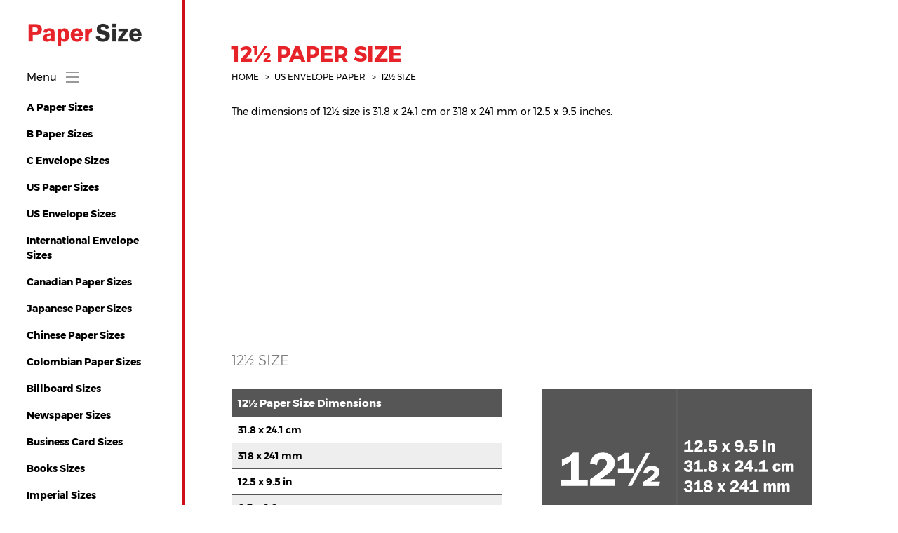

--- FILE ---
content_type: text/html; charset=UTF-8
request_url: https://paper-size.com/size/12-12-us-envelope-sizes.html
body_size: 3320
content:
<!DOCTYPE html>
<html lang="en">
<head>
  <meta charset="utf-8" />
<meta name="viewport" content="width=device-width, initial-scale=1.0">
					<title>12½ Size in CM - US Envelope Paper Sizes</title>
		
					<meta name="description" content="12½ paper size and other dimensions in the US Envelope series. US Envelope series paper sizes - 6¼, 6¾, 7, 7¾ Monarch, 8⅝, 9, 10, 11, 12, 14, 16, A1, A2 Lady Grey, A4, A6 Thompson&#039;s Standard, A7 Besselheim, A8 Carr&#039;s, A9 Diplomat, A10 Willow, A Long, 1, 1¾, 3, 6, 8, 9¾, 10½, 12½, 13½, 14½, 15, 15½" />
		
		
			<meta name="csrf-token" content="VOtXxOFFfHLk6f4rDkB4CVKg5PDzjUSBusR5y9Hs">
<link rel="shortcut icon" href="https://paper-size.com/images/favicon-16x16.png" type="image/x-icon" />
<meta name="theme-color" content="#565656" />
<link rel="stylesheet" type="text/css" href="https://paper-size.com/css/main.css">
<meta name="google-site-verification" content="bEeYXRklBX6b1LwAoJjSu9305WAVq31-3jKkAzuwjHo" />
<meta name="msvalidate.01" content="C07725203FE349320AA3FF0EAD74C88D" />
<!-- Google Tag Manager -->
<script>(function(w,d,s,l,i){w[l]=w[l]||[];w[l].push({'gtm.start':
new Date().getTime(),event:'gtm.js'});var f=d.getElementsByTagName(s)[0],
j=d.createElement(s),dl=l!='dataLayer'?'&l='+l:'';j.async=true;j.src=
'https://www.googletagmanager.com/gtm.js?id='+i+dl;f.parentNode.insertBefore(j,f);
})(window,document,'script','dataLayer','GTM-PJZ2F7F');</script>
<!-- End Google Tag Manager -->
<script data-ad-client="ca-pub-3811125645430054" async src="https://pagead2.googlesyndication.com/pagead/js/adsbygoogle.js"></script>
</head>
<body>
  <!-- Google Tag Manager (noscript) -->
  <noscript><iframe src="https://www.googletagmanager.com/ns.html?id=GTM-PJZ2F7F"
  height="0" width="0" style="display:none;visibility:hidden"></iframe></noscript>
  <!-- End Google Tag Manager (noscript) -->
  <div id="wrapper" class="page-wrapper">
    <aside id="sidebar">
  <div class="collapsed-menu">
    <div class="dtable">
      <ul>
        <li class="logo-icon">
          <a href="https://paper-size.com">
            <img src="https://paper-size.com/images/logo-icon.png" alt="Paper-Size" width="43" height="46">
          </a>
        </li>
        <li>
          <a href="#" class="nav-opener">
            <span></span>
          </a>
        </li>
      </ul>
      <div class="dtable-footer">
        <ul class="list-nav nav-media">
          <li>
            <a href="#">
              <span class="icon icon-twitter"></span>
            </a>
          </li>
          <li>
            <a href="#">
              <span class="icon icon-linkedin2"></span>
            </a>
          </li>
          <li>
            <a href="#">
              <span class="icon icon-google-plus2"></span>
            </a>
          </li>
        </ul>
      </div>
    </div>
  </div>
  <div class="sidebar-menu jcf-scrollable">
    <div class="navbar">
      <div class="logo">
        <a href="https://paper-size.com">
          <img src="https://paper-size.com/images/logo.png" alt="logo" width="165" height="55">
        </a>
      </div>
      <div class="navbar-link">
        <a href="#" class="nav-opener">
          <em>menu</em>
          <span></span>
        </a>
      </div>
    </div>
    <div class="navbar-wrapper">
      <ul class="list-nav">
              <li>
          <a href="https://paper-size.com/c/a-paper-sizes.html">A Paper Sizes</a>
        </li>
              <li>
          <a href="https://paper-size.com/c/b-paper-sizes.html">B Paper Sizes</a>
        </li>
              <li>
          <a href="https://paper-size.com/c/c-envelope-sizes.html">C Envelope Sizes</a>
        </li>
              <li>
          <a href="https://paper-size.com/c/us-paper-sizes.html">US Paper Sizes</a>
        </li>
              <li>
          <a href="https://paper-size.com/c/us-envelope-sizes.html">US Envelope Sizes</a>
        </li>
              <li>
          <a href="https://paper-size.com/c/international-envelope-sizes.html">International Envelope Sizes</a>
        </li>
              <li>
          <a href="https://paper-size.com/c/canadian-paper-sizes.html">Canadian Paper Sizes</a>
        </li>
              <li>
          <a href="https://paper-size.com/c/japanese-paper-sizes.html">Japanese Paper Sizes</a>
        </li>
              <li>
          <a href="https://paper-size.com/c/chinese-paper-sizes.html">Chinese Paper Sizes</a>
        </li>
              <li>
          <a href="https://paper-size.com/c/colombian-paper-sizes.html">Colombian Paper Sizes</a>
        </li>
              <li>
          <a href="https://paper-size.com/c/billboard-sizes.html">Billboard Sizes</a>
        </li>
              <li>
          <a href="https://paper-size.com/c/newspaper-sizes.html">Newspaper Sizes</a>
        </li>
              <li>
          <a href="https://paper-size.com/c/business-card-sizes.html">Business Card Sizes</a>
        </li>
              <li>
          <a href="https://paper-size.com/c/books-sizes.html">Books Sizes</a>
        </li>
              <li>
          <a href="https://paper-size.com/c/imperial-sizes.html">Imperial Sizes</a>
        </li>
              <li>
          <a href="https://paper-size.com/c/transitional-sizes.html">Transitional Sizes</a>
        </li>
              <li>
          <a href="https://paper-size.com/c/traditional-british-sizes.html">Traditional British Sizes</a>
        </li>
              <li>
          <a href="https://paper-size.com/c/ra-and-sra.html">RA and SRA Sizes</a>
        </li>
            </ul>
      <div class="social-bottom">
        <span class="nav-title connect">Share with others</span>
        <ul class="list-nav nav-media">
          <li>
            <a href="#">
              <span class="icon icon-twitter"></span>
            </a>
          </li>
          <li>
            <a href="#">
              <span class="icon icon-linkedin2"></span>
            </a>
          </li>
        </ul>
      </div>
    </div>
    <div class="social-bottom hidden-xs">
      <span class="nav-title connect">Share with others</span>
      <ul class="list-nav nav-media">
        <li>
          <a href="#">
            <span class="icon icon-twitter"></span>
          </a>
        </li>
        <li>
          <a href="#">
            <span class="icon icon-linkedin2"></span>
          </a>
        </li>
      </ul>
    </div>
  </div>
</aside>    
<main id="main">
  <div class="request-block request">
    <div class="container">
      <div class="request-header">
                  <h1 class="title-primary">12½ Paper Size</h1>
        
        <ul class="breadcrumb">
          <li><span>Home</span></li>
          <li><a href="https://paper-size.com/c/us-envelope-sizes.html"><span>US Envelope Paper</span></a></li>
          <li><a href="https://paper-size.com/size/12-12-us-envelope-sizes.html"><span>12½ Size</span></a></li>
        </ul>
      </div>
      <div>
        <p>The dimensions of 12½ size is 31.8 x 24.1 cm or 318 x 241 mm or 12.5 x 9.5 inches.</p>
      </div>
      <div>
<ins class="adsbygoogle"
     style="display:block"
     data-ad-client="ca-pub-3811125645430054"
     data-ad-slot="2838840232"
     data-ad-format="auto"
     data-full-width-responsive="true"></ins>
<script>
     (adsbygoogle = window.adsbygoogle || []).push({});
</script>
</div>
      <form class="request-form">
        <div>
          <h2>12½ Size</h2>
        </div>
        <div class="form-wrapper">
          <div class="col-form">
            <table class="medium">
              <thead>
                <tr>
                  <th>12½ Paper Size Dimensions</th>
                </tr>
              </thead>
              <tbody>
                <tr>
                  <td>31.8 x 24.1 cm</td>
                </tr>
                <tr>
                  <td>318 x 241 mm</td>
                </tr>
                <tr>
                  <td>12.5 x 9.5 in</td>
                </tr>
                <tr>
                  <td>0.3 x 0.2 m</td>
                </tr>
                <tr>
                  <td>901.5 x 683.2 pt</td>
                </tr>
                <tr>
                  <td>75.1 x 56.9 pc</td>
                </tr>
                <tr>
                  <td>3756 x 2846 px</td>
                </tr>
              </tbody>
            </table>
          </div>
          <div class="col-form">
            <img src="https://paper-size.com/images/size/12-1-2-envelope-size.jpg" alt="12½ Paper Size in cm mm">
          </div>
        </div>
        <div>
<ins class="adsbygoogle"
     style="display:block"
     data-ad-client="ca-pub-3811125645430054"
     data-ad-slot="7163746988"
     data-ad-format="auto"
     data-full-width-responsive="true"></ins>
<script>
     (adsbygoogle = window.adsbygoogle || []).push({});
</script>
</div>
        <h3>List of US Envelope Series Paper Sizes</h3>
        <hr>
        <div class="form-wrapper">
                  <div class="col-form-33">
                      <div class="form-group">
              <div class="input-wrap button">
                <a href="https://paper-size.com/size/6-14-us-envelope-sizes.html" class="btn">
                <span class="font-40">6¼</span><br>
                <span><em>15.2 x 8.9 cm</em></span>
                </a>
              </div>
            </div>
                      <div class="form-group">
              <div class="input-wrap button">
                <a href="https://paper-size.com/size/6-34-us-envelope-sizes.html" class="btn">
                <span class="font-40">6¾</span><br>
                <span><em>16.5 x 9.2 cm</em></span>
                </a>
              </div>
            </div>
                      <div class="form-group">
              <div class="input-wrap button">
                <a href="https://paper-size.com/size/7-us-envelope-sizes.html" class="btn">
                <span class="font-40">7</span><br>
                <span><em>17.2 x 9.5 cm</em></span>
                </a>
              </div>
            </div>
                      <div class="form-group">
              <div class="input-wrap button">
                <a href="https://paper-size.com/size/7-34-monarch-us-envelope-sizes.html" class="btn">
                <span class="font-40">7¾ Monarch</span><br>
                <span><em>19.1 x 9.8 cm</em></span>
                </a>
              </div>
            </div>
                      <div class="form-group">
              <div class="input-wrap button">
                <a href="https://paper-size.com/size/8-58-us-envelope-sizes.html" class="btn">
                <span class="font-40">8⅝</span><br>
                <span><em>21.9 x 9.2 cm</em></span>
                </a>
              </div>
            </div>
                      <div class="form-group">
              <div class="input-wrap button">
                <a href="https://paper-size.com/size/9-us-envelope-sizes.html" class="btn">
                <span class="font-40">9</span><br>
                <span><em>22.5 x 9.8 cm</em></span>
                </a>
              </div>
            </div>
                      <div class="form-group">
              <div class="input-wrap button">
                <a href="https://paper-size.com/size/10-us-envelope-sizes.html" class="btn">
                <span class="font-40">10</span><br>
                <span><em>24.1 x 10.4 cm</em></span>
                </a>
              </div>
            </div>
                      <div class="form-group">
              <div class="input-wrap button">
                <a href="https://paper-size.com/size/11-us-envelope-sizes.html" class="btn">
                <span class="font-40">11</span><br>
                <span><em>26.4 x 11.4 cm</em></span>
                </a>
              </div>
            </div>
                      <div class="form-group">
              <div class="input-wrap button">
                <a href="https://paper-size.com/size/12-us-envelope-sizes.html" class="btn">
                <span class="font-40">12</span><br>
                <span><em>27.9 x 12.1 cm</em></span>
                </a>
              </div>
            </div>
                      <div class="form-group">
              <div class="input-wrap button">
                <a href="https://paper-size.com/size/14-us-envelope-sizes.html" class="btn">
                <span class="font-40">14</span><br>
                <span><em>29.2 x 12.7 cm</em></span>
                </a>
              </div>
            </div>
                      <div class="form-group">
              <div class="input-wrap button">
                <a href="https://paper-size.com/size/16-us-envelope-sizes.html" class="btn">
                <span class="font-40">16</span><br>
                <span><em>30.5 x 15.2 cm</em></span>
                </a>
              </div>
            </div>
                    </div>
                  <div class="col-form-33">
                      <div class="form-group">
              <div class="input-wrap button">
                <a href="https://paper-size.com/size/a1-us-envelope-sizes.html" class="btn">
                <span class="font-40">A1</span><br>
                <span><em>9.2 x 13 cm</em></span>
                </a>
              </div>
            </div>
                      <div class="form-group">
              <div class="input-wrap button">
                <a href="https://paper-size.com/size/a2-lady-grey-us-envelope-sizes.html" class="btn">
                <span class="font-40">A2 Lady Grey</span><br>
                <span><em>14.6 x 11.1 cm</em></span>
                </a>
              </div>
            </div>
                      <div class="form-group">
              <div class="input-wrap button">
                <a href="https://paper-size.com/size/a4-us-envelope-sizes.html" class="btn">
                <span class="font-40">A4</span><br>
                <span><em>15.9 x 10.8 cm</em></span>
                </a>
              </div>
            </div>
                      <div class="form-group">
              <div class="input-wrap button">
                <a href="https://paper-size.com/size/a6-thompsons-standard-us-envelope-sizes.html" class="btn">
                <span class="font-40">A6 Thompson&#039;s Standard</span><br>
                <span><em>16.5 x 12.1 cm</em></span>
                </a>
              </div>
            </div>
                      <div class="form-group">
              <div class="input-wrap button">
                <a href="https://paper-size.com/size/a7-besselheim-us-envelope-sizes.html" class="btn">
                <span class="font-40">A7 Besselheim</span><br>
                <span><em>18.4 x 13.3 cm</em></span>
                </a>
              </div>
            </div>
                      <div class="form-group">
              <div class="input-wrap button">
                <a href="https://paper-size.com/size/a8-carrs-us-envelope-sizes.html" class="btn">
                <span class="font-40">A8 Carr&#039;s</span><br>
                <span><em>20.6 x 14 cm</em></span>
                </a>
              </div>
            </div>
                      <div class="form-group">
              <div class="input-wrap button">
                <a href="https://paper-size.com/size/a9-diplomat-us-envelope-sizes.html" class="btn">
                <span class="font-40">A9 Diplomat</span><br>
                <span><em>22.2 x 14.6 cm</em></span>
                </a>
              </div>
            </div>
                      <div class="form-group">
              <div class="input-wrap button">
                <a href="https://paper-size.com/size/a10-willow-us-envelope-sizes.html" class="btn">
                <span class="font-40">A10 Willow</span><br>
                <span><em>24.1 x 15.2 cm</em></span>
                </a>
              </div>
            </div>
                      <div class="form-group">
              <div class="input-wrap button">
                <a href="https://paper-size.com/size/a-long-us-envelope-sizes.html" class="btn">
                <span class="font-40">A Long</span><br>
                <span><em>22.5 x 9.8 cm</em></span>
                </a>
              </div>
            </div>
                      <div class="form-group">
              <div class="input-wrap button">
                <a href="https://paper-size.com/size/1-us-envelope-sizes.html" class="btn">
                <span class="font-40">1</span><br>
                <span><em>22.9 x 15.2 cm</em></span>
                </a>
              </div>
            </div>
                      <div class="form-group">
              <div class="input-wrap button">
                <a href="https://paper-size.com/size/1-34-us-envelope-sizes.html" class="btn">
                <span class="font-40">1¾</span><br>
                <span><em>24.1 x 15.2 cm</em></span>
                </a>
              </div>
            </div>
                    </div>
                  <div class="col-form-33">
                      <div class="form-group">
              <div class="input-wrap button">
                <a href="https://paper-size.com/size/3-us-envelope-sizes.html" class="btn">
                <span class="font-40">3</span><br>
                <span><em>25.4 x 17.8 cm</em></span>
                </a>
              </div>
            </div>
                      <div class="form-group">
              <div class="input-wrap button">
                <a href="https://paper-size.com/size/6-us-envelope-sizes.html" class="btn">
                <span class="font-40">6</span><br>
                <span><em>26.7 x 19.1 cm</em></span>
                </a>
              </div>
            </div>
                      <div class="form-group">
              <div class="input-wrap button">
                <a href="https://paper-size.com/size/8-us-envelope-sizes.html" class="btn">
                <span class="font-40">8</span><br>
                <span><em>28.6 x 21 cm</em></span>
                </a>
              </div>
            </div>
                      <div class="form-group">
              <div class="input-wrap button">
                <a href="https://paper-size.com/size/9-34-us-envelope-sizes.html" class="btn">
                <span class="font-40">9¾</span><br>
                <span><em>28.6 x 22.2 cm</em></span>
                </a>
              </div>
            </div>
                      <div class="form-group">
              <div class="input-wrap button">
                <a href="https://paper-size.com/size/10-12-us-envelope-sizes.html" class="btn">
                <span class="font-40">10½</span><br>
                <span><em>30.5 x 22.9 cm</em></span>
                </a>
              </div>
            </div>
                      <div class="form-group">
              <div class="input-wrap button">
                <a href="https://paper-size.com/size/12-12-us-envelope-sizes.html" class="btn">
                <span class="font-40">12½</span><br>
                <span><em>31.8 x 24.1 cm</em></span>
                </a>
              </div>
            </div>
                      <div class="form-group">
              <div class="input-wrap button">
                <a href="https://paper-size.com/size/13-12-us-envelope-sizes.html" class="btn">
                <span class="font-40">13½</span><br>
                <span><em>33 x 25.4 cm</em></span>
                </a>
              </div>
            </div>
                      <div class="form-group">
              <div class="input-wrap button">
                <a href="https://paper-size.com/size/14-12-us-envelope-sizes.html" class="btn">
                <span class="font-40">14½</span><br>
                <span><em>36.8 x 29.2 cm</em></span>
                </a>
              </div>
            </div>
                      <div class="form-group">
              <div class="input-wrap button">
                <a href="https://paper-size.com/size/15-us-envelope-sizes.html" class="btn">
                <span class="font-40">15</span><br>
                <span><em>38.1 x 25.4 cm</em></span>
                </a>
              </div>
            </div>
                      <div class="form-group">
              <div class="input-wrap button">
                <a href="https://paper-size.com/size/15-12-us-envelope-sizes.html" class="btn">
                <span class="font-40">15½</span><br>
                <span><em>39.4 x 30.5 cm</em></span>
                </a>
              </div>
            </div>
                    </div>
                </div>
        <div>
<ins class="adsbygoogle"
     style="display:block"
     data-ad-client="ca-pub-3811125645430054"
     data-ad-slot="2838840232"
     data-ad-format="auto"
     data-full-width-responsive="true"></ins>
<script>
     (adsbygoogle = window.adsbygoogle || []).push({});
</script>
</div>
      </form>
    </div>
  </div>
</main>
    <footer id="footer">
      <div class="container">
        <div class="footer-info">
          <p class="footer-link">&#169; 2020 Paper-Size | <a href="https://paper-size.com/privacy.html">Privacy & Cookie Policy</a></p>
        </div>
      </div>
    </footer>
  </div>
  <script src="https://paper-size.com/js/jquery-1.12.4.min.js"></script>
  <script>window.jQuery || document.write('<script src="js/jquery-1.12.4.min.js"><\/script>')</script>
  <script src="https://paper-size.com/js/main.js"></script>
  <script type="application/ld+json">
{
  "@context": "http://schema.org",
  "@type": "BreadcrumbList",
  "itemListElement": [
    {
      "@type": "ListItem",
      "item": {
        "@id": "https://paper-size.com/",
        "name": "Home"
      },
      "position": 1
    },
    {
      "@type": "ListItem",
      "item": {
        "@id": "https://paper-size.com/c/us-envelope-sizes.html",
        "name": "US Envelope Paper"
      },
      "position": 2
    },
    {
      "@type": "ListItem",
      "item": {
        "@id": "https://paper-size.com/size/12-12-us-envelope-sizes.html",
        "name": "12½"
      },
      "position": 3
    }
  ]
}
</script>

    
  </body>
</html>

--- FILE ---
content_type: text/html; charset=utf-8
request_url: https://www.google.com/recaptcha/api2/aframe
body_size: 268
content:
<!DOCTYPE HTML><html><head><meta http-equiv="content-type" content="text/html; charset=UTF-8"></head><body><script nonce="sVTn9x7-zKoXpnn50ZPdGQ">/** Anti-fraud and anti-abuse applications only. See google.com/recaptcha */ try{var clients={'sodar':'https://pagead2.googlesyndication.com/pagead/sodar?'};window.addEventListener("message",function(a){try{if(a.source===window.parent){var b=JSON.parse(a.data);var c=clients[b['id']];if(c){var d=document.createElement('img');d.src=c+b['params']+'&rc='+(localStorage.getItem("rc::a")?sessionStorage.getItem("rc::b"):"");window.document.body.appendChild(d);sessionStorage.setItem("rc::e",parseInt(sessionStorage.getItem("rc::e")||0)+1);localStorage.setItem("rc::h",'1768894154776');}}}catch(b){}});window.parent.postMessage("_grecaptcha_ready", "*");}catch(b){}</script></body></html>

--- FILE ---
content_type: text/css
request_url: https://paper-size.com/css/main.css
body_size: 26226
content:
@font-face {
	font-family: "Montserrat";
	src: url("../fonts/montserrat/Montserrat-BoldItalic.eot");
	src: local("Montserrat Bold Italic"), local("Montserrat-BoldItalic"), url("../fonts/montserrat/Montserrat-BoldItalic.eot?#iefix") format("embedded-opentype"), url("../fonts/montserrat/Montserrat-BoldItalic.woff2") format("woff2"), url("../fonts/montserrat/Montserrat-BoldItalic.woff") format("woff"), url("../fonts/montserrat/Montserrat-BoldItalic.ttf") format("truetype"), url("../fonts/montserrat/Montserrat-BoldItalic.svg#Montserrat-BoldItalic") format("svg");
	font-weight: bold;
	font-style: italic;
}

@font-face {
	font-family: "Montserrat";
	src: url("../fonts/montserrat/Montserrat-Italic.eot");
	src: local("Montserrat Italic"), local("Montserrat-Italic"), url("../fonts/montserrat/Montserrat-Italic.eot?#iefix") format("embedded-opentype"), url("../fonts/montserrat/Montserrat-Italic.woff2") format("woff2"), url("../fonts/montserrat/Montserrat-Italic.woff") format("woff"), url("../fonts/montserrat/Montserrat-Italic.ttf") format("truetype"), url("../fonts/montserrat/Montserrat-Italic.svg#Montserrat-Italic") format("svg");
	font-weight: normal;
	font-style: italic;
}

@font-face {
	font-family: "Montserrat";
	src: url("../fonts/montserrat/Montserrat-Light.eot");
	src: local("Montserrat Light"), local("Montserrat-Light"), url("../fonts/montserrat/Montserrat-Light.eot?#iefix") format("embedded-opentype"), url("../fonts/montserrat/Montserrat-Light.woff2") format("woff2"), url("../fonts/montserrat/Montserrat-Light.woff") format("woff"), url("../fonts/montserrat/Montserrat-Light.ttf") format("truetype"), url("../fonts/montserrat/Montserrat-Light.svg#Montserrat-Light") format("svg");
	font-weight: 300;
	font-style: normal;
}

@font-face {
	font-family: "Montserrat";
	src: url("../fonts/montserrat/Montserrat-SemiBold.eot");
	src: local("Montserrat SemiBold"), local("Montserrat-SemiBold"), url("../fonts/montserrat/Montserrat-SemiBold.eot?#iefix") format("embedded-opentype"), url("../fonts/montserrat/Montserrat-SemiBold.woff2") format("woff2"), url("../fonts/montserrat/Montserrat-SemiBold.woff") format("woff"), url("../fonts/montserrat/Montserrat-SemiBold.ttf") format("truetype"), url("../fonts/montserrat/Montserrat-SemiBold.svg#Montserrat-SemiBold") format("svg");
	font-weight: 600;
	font-style: normal;
}

@font-face {
	font-family: "Montserrat";
	src: url("../fonts/montserrat/Montserrat-LightItalic.eot");
	src: local("Montserrat Light Italic"), local("Montserrat-LightItalic"), url("../fonts/montserrat/Montserrat-LightItalic.eot?#iefix") format("embedded-opentype"), url("../fonts/montserrat/Montserrat-LightItalic.woff2") format("woff2"), url("../fonts/montserrat/Montserrat-LightItalic.woff") format("woff"), url("../fonts/montserrat/Montserrat-LightItalic.ttf") format("truetype"), url("../fonts/montserrat/Montserrat-LightItalic.svg#Montserrat-LightItalic") format("svg");
	font-weight: 300;
	font-style: italic;
}

@font-face {
	font-family: "Montserrat";
	src: url("../fonts/montserrat/Montserrat-SemiBoldItalic.eot");
	src: local("Montserrat SemiBold Italic"), local("Montserrat-SemiBoldItalic"), url("../fonts/montserrat/Montserrat-SemiBoldItalic.eot?#iefix") format("embedded-opentype"), url("../fonts/montserrat/Montserrat-SemiBoldItalic.woff2") format("woff2"), url("../fonts/montserrat/Montserrat-SemiBoldItalic.woff") format("woff"), url("../fonts/montserrat/Montserrat-SemiBoldItalic.ttf") format("truetype"), url("../fonts/montserrat/Montserrat-SemiBoldItalic.svg#Montserrat-SemiBoldItalic") format("svg");
	font-weight: 600;
	font-style: italic;
}

@font-face {
	font-family: "Montserrat";
	src: url("../fonts/montserrat/Montserrat-Bold.eot");
	src: local("Montserrat Bold"), local("Montserrat-Bold"), url("../fonts/montserrat/Montserrat-Bold.eot?#iefix") format("embedded-opentype"), url("../fonts/montserrat/Montserrat-Bold.woff2") format("woff2"), url("../fonts/montserrat/Montserrat-Bold.woff") format("woff"), url("../fonts/montserrat/Montserrat-Bold.ttf") format("truetype"), url("../fonts/montserrat/Montserrat-Bold.svg#Montserrat-Bold") format("svg");
	font-weight: bold;
	font-style: normal;
}

@font-face {
	font-family: "Montserrat";
	src: url("../fonts/montserrat/Montserrat-Regular.eot");
	src: local("Montserrat Regular"), local("Montserrat-Regular"), url("../fonts/montserrat/Montserrat-Regular.eot?#iefix") format("embedded-opentype"), url("../fonts/montserrat/Montserrat-Regular.woff2") format("woff2"), url("../fonts/montserrat/Montserrat-Regular.woff") format("woff"), url("../fonts/montserrat/Montserrat-Regular.ttf") format("truetype"), url("../fonts/montserrat/Montserrat-Regular.svg#Montserrat-Regular") format("svg");
	font-weight: normal;
	font-style: normal;
}

/*!
 *  Font Awesome 4.7.0 by @davegandy - http://fontawesome.io - @fontawesome
 *  License - http://fontawesome.io/license (Font: SIL OFL 1.1, CSS: MIT License)
 */

/* FONT PATH
 * -------------------------- */

@font-face {
	font-family: "FontAwesome";
	src: url("../fonts/fontawesome/fontawesome-webfont.eot?v=4.7.0");
	src: url("../fonts/fontawesome/fontawesome-webfont.eot?#iefix&v=4.7.0") format("embedded-opentype"), url("../fonts/fontawesome/fontawesome-webfont.woff2?v=4.7.0") format("woff2"), url("../fonts/fontawesome/fontawesome-webfont.woff?v=4.7.0") format("woff"), url("../fonts/fontawesome/fontawesome-webfont.ttf?v=4.7.0") format("truetype"), url("../fonts/fontawesome/fontawesome-webfont.svg?v=4.7.0#fontawesomeregular") format("svg");
	font-weight: normal;
	font-style: normal;
}

.fa {
	display: inline-block;
	font: normal normal normal 14px/1 FontAwesome;
	font-size: inherit;
	text-rendering: auto;
	-webkit-font-smoothing: antialiased;
	-moz-osx-font-smoothing: grayscale;
}

/* makes the font 33% larger relative to the icon container */

.fa-lg {
	font-size: 1.33333333em;
	line-height: .75em;
	vertical-align: -15%;
}

.fa-2x {
	font-size: 2em;
}

.fa-3x {
	font-size: 3em;
}

.fa-4x {
	font-size: 4em;
}

.fa-5x {
	font-size: 5em;
}

.fa-fw {
	width: 1.28571429em;
	text-align: center;
}

.fa-ul {
	padding-left: 0;
	margin-left: 2.14285714em;
	list-style-type: none;
}

.fa-ul > li {
	position: relative;
}

.fa-li {
	position: absolute;
	left: -2.14285714em;
	width: 2.14285714em;
	top: .14285714em;
	text-align: center;
}

.fa-li.fa-lg {
	left: -1.85714286em;
}

.fa-border {
	padding: .2em .25em .15em;
	border: solid .08em #eee;
	border-radius: .1em;
}

.fa-pull-left {
	float: left;
}

.fa-pull-right {
	float: right;
}

.fa.fa-pull-left {
	margin-right: .3em;
}

.fa.fa-pull-right {
	margin-left: .3em;
}

/* Deprecated as of 4.4.0 */

.pull-right {
	float: right;
}

.pull-left {
	float: left;
}

.fa.pull-left {
	margin-right: .3em;
}

.fa.pull-right {
	margin-left: .3em;
}

.fa-spin {
	-webkit-animation: fa-spin 2s infinite linear;
	animation: fa-spin 2s infinite linear;
}

.fa-pulse {
	-webkit-animation: fa-spin 1s infinite steps(8);
	animation: fa-spin 1s infinite steps(8);
}

.fa-rotate-90 {
	-ms-filter: "progid:DXImageTransform.Microsoft.BasicImage(rotation=1)";
	-webkit-transform: rotate(90deg);
	-ms-transform: rotate(90deg);
	transform: rotate(90deg);
}

.fa-rotate-180 {
	-ms-filter: "progid:DXImageTransform.Microsoft.BasicImage(rotation=2)";
	-webkit-transform: rotate(180deg);
	-ms-transform: rotate(180deg);
	transform: rotate(180deg);
}

.fa-rotate-270 {
	-ms-filter: "progid:DXImageTransform.Microsoft.BasicImage(rotation=3)";
	-webkit-transform: rotate(270deg);
	-ms-transform: rotate(270deg);
	transform: rotate(270deg);
}

.fa-flip-horizontal {
	-ms-filter: "progid:DXImageTransform.Microsoft.BasicImage(rotation=0, mirror=1)";
	-webkit-transform: scale(-1, 1);
	-ms-transform: scale(-1, 1);
	transform: scale(-1, 1);
}

.fa-flip-vertical {
	-ms-filter: "progid:DXImageTransform.Microsoft.BasicImage(rotation=2, mirror=1)";
	-webkit-transform: scale(1, -1);
	-ms-transform: scale(1, -1);
	transform: scale(1, -1);
}

:root .fa-rotate-90,
:root .fa-rotate-180,
:root .fa-rotate-270,
:root .fa-flip-horizontal,
:root .fa-flip-vertical {
	filter: none;
}

.fa-stack {
	position: relative;
	display: inline-block;
	width: 2em;
	height: 2em;
	line-height: 2em;
	vertical-align: middle;
}

.fa-stack-1x,
.fa-stack-2x {
	position: absolute;
	left: 0;
	width: 100%;
	text-align: center;
}

.fa-stack-1x {
	line-height: inherit;
}

.fa-stack-2x {
	font-size: 2em;
}

.fa-inverse {
	color: #fff;
}

/* Font Awesome uses the Unicode Private Use Area (PUA) to ensure screen
   readers do not read off random characters that represent icons */

.fa-glass:before {
	content: "\f000";
}

.fa-music:before {
	content: "\f001";
}

.fa-search:before {
	content: "\f002";
}

.fa-envelope-o:before {
	content: "\f003";
}

.fa-heart:before {
	content: "\f004";
}

.fa-star:before {
	content: "\f005";
}

.fa-star-o:before {
	content: "\f006";
}

.fa-user:before {
	content: "\f007";
}

.fa-film:before {
	content: "\f008";
}

.fa-th-large:before {
	content: "\f009";
}

.fa-th:before {
	content: "\f00a";
}

.fa-th-list:before {
	content: "\f00b";
}

.fa-check:before {
	content: "\f00c";
}

.fa-remove:before,
.fa-close:before,
.fa-times:before {
	content: "\f00d";
}

.fa-search-plus:before {
	content: "\f00e";
}

.fa-search-minus:before {
	content: "\f010";
}

.fa-power-off:before {
	content: "\f011";
}

.fa-signal:before {
	content: "\f012";
}

.fa-gear:before,
.fa-cog:before {
	content: "\f013";
}

.fa-trash-o:before {
	content: "\f014";
}

.fa-home:before {
	content: "\f015";
}

.fa-file-o:before {
	content: "\f016";
}

.fa-clock-o:before {
	content: "\f017";
}

.fa-road:before {
	content: "\f018";
}

.fa-download:before {
	content: "\f019";
}

.fa-arrow-circle-o-down:before {
	content: "\f01a";
}

.fa-arrow-circle-o-up:before {
	content: "\f01b";
}

.fa-inbox:before {
	content: "\f01c";
}

.fa-play-circle-o:before {
	content: "\f01d";
}

.fa-rotate-right:before,
.fa-repeat:before {
	content: "\f01e";
}

.fa-refresh:before {
	content: "\f021";
}

.fa-list-alt:before {
	content: "\f022";
}

.fa-lock:before {
	content: "\f023";
}

.fa-flag:before {
	content: "\f024";
}

.fa-headphones:before {
	content: "\f025";
}

.fa-volume-off:before {
	content: "\f026";
}

.fa-volume-down:before {
	content: "\f027";
}

.fa-volume-up:before {
	content: "\f028";
}

.fa-qrcode:before {
	content: "\f029";
}

.fa-barcode:before {
	content: "\f02a";
}

.fa-tag:before {
	content: "\f02b";
}

.fa-tags:before {
	content: "\f02c";
}

.fa-book:before {
	content: "\f02d";
}

.fa-bookmark:before {
	content: "\f02e";
}

.fa-print:before {
	content: "\f02f";
}

.fa-camera:before {
	content: "\f030";
}

.fa-font:before {
	content: "\f031";
}

.fa-bold:before {
	content: "\f032";
}

.fa-italic:before {
	content: "\f033";
}

.fa-text-height:before {
	content: "\f034";
}

.fa-text-width:before {
	content: "\f035";
}

.fa-align-left:before {
	content: "\f036";
}

.fa-align-center:before {
	content: "\f037";
}

.fa-align-right:before {
	content: "\f038";
}

.fa-align-justify:before {
	content: "\f039";
}

.fa-list:before {
	content: "\f03a";
}

.fa-dedent:before,
.fa-outdent:before {
	content: "\f03b";
}

.fa-indent:before {
	content: "\f03c";
}

.fa-video-camera:before {
	content: "\f03d";
}

.fa-photo:before,
.fa-image:before,
.fa-picture-o:before {
	content: "\f03e";
}

.fa-pencil:before {
	content: "\f040";
}

.fa-map-marker:before {
	content: "\f041";
}

.fa-adjust:before {
	content: "\f042";
}

.fa-tint:before {
	content: "\f043";
}

.fa-edit:before,
.fa-pencil-square-o:before {
	content: "\f044";
}

.fa-share-square-o:before {
	content: "\f045";
}

.fa-check-square-o:before {
	content: "\f046";
}

.fa-arrows:before {
	content: "\f047";
}

.fa-step-backward:before {
	content: "\f048";
}

.fa-fast-backward:before {
	content: "\f049";
}

.fa-backward:before {
	content: "\f04a";
}

.fa-play:before {
	content: "\f04b";
}

.fa-pause:before {
	content: "\f04c";
}

.fa-stop:before {
	content: "\f04d";
}

.fa-forward:before {
	content: "\f04e";
}

.fa-fast-forward:before {
	content: "\f050";
}

.fa-step-forward:before {
	content: "\f051";
}

.fa-eject:before {
	content: "\f052";
}

.fa-chevron-left:before {
	content: "\f053";
}

.fa-chevron-right:before {
	content: "\f054";
}

.fa-plus-circle:before {
	content: "\f055";
}

.fa-minus-circle:before {
	content: "\f056";
}

.fa-times-circle:before {
	content: "\f057";
}

.fa-check-circle:before {
	content: "\f058";
}

.fa-question-circle:before {
	content: "\f059";
}

.fa-info-circle:before {
	content: "\f05a";
}

.fa-crosshairs:before {
	content: "\f05b";
}

.fa-times-circle-o:before {
	content: "\f05c";
}

.fa-check-circle-o:before {
	content: "\f05d";
}

.fa-ban:before {
	content: "\f05e";
}

.fa-arrow-left:before {
	content: "\f060";
}

.fa-arrow-right:before {
	content: "\f061";
}

.fa-arrow-up:before {
	content: "\f062";
}

.fa-arrow-down:before {
	content: "\f063";
}

.fa-mail-forward:before,
.fa-share:before {
	content: "\f064";
}

.fa-expand:before {
	content: "\f065";
}

.fa-compress:before {
	content: "\f066";
}

.fa-plus:before {
	content: "\f067";
}

.fa-minus:before {
	content: "\f068";
}

.fa-asterisk:before {
	content: "\f069";
}

.fa-exclamation-circle:before {
	content: "\f06a";
}

.fa-gift:before {
	content: "\f06b";
}

.fa-leaf:before {
	content: "\f06c";
}

.fa-fire:before {
	content: "\f06d";
}

.fa-eye:before {
	content: "\f06e";
}

.fa-eye-slash:before {
	content: "\f070";
}

.fa-warning:before,
.fa-exclamation-triangle:before {
	content: "\f071";
}

.fa-plane:before {
	content: "\f072";
}

.fa-calendar:before {
	content: "\f073";
}

.fa-random:before {
	content: "\f074";
}

.fa-comment:before {
	content: "\f075";
}

.fa-magnet:before {
	content: "\f076";
}

.fa-chevron-up:before {
	content: "\f077";
}

.fa-chevron-down:before {
	content: "\f078";
}

.fa-retweet:before {
	content: "\f079";
}

.fa-shopping-cart:before {
	content: "\f07a";
}

.fa-folder:before {
	content: "\f07b";
}

.fa-folder-open:before {
	content: "\f07c";
}

.fa-arrows-v:before {
	content: "\f07d";
}

.fa-arrows-h:before {
	content: "\f07e";
}

.fa-bar-chart-o:before,
.fa-bar-chart:before {
	content: "\f080";
}

.fa-twitter-square:before {
	content: "\f081";
}

.fa-facebook-square:before {
	content: "\f082";
}

.fa-camera-retro:before {
	content: "\f083";
}

.fa-key:before {
	content: "\f084";
}

.fa-gears:before,
.fa-cogs:before {
	content: "\f085";
}

.fa-comments:before {
	content: "\f086";
}

.fa-thumbs-o-up:before {
	content: "\f087";
}

.fa-thumbs-o-down:before {
	content: "\f088";
}

.fa-star-half:before {
	content: "\f089";
}

.fa-heart-o:before {
	content: "\f08a";
}

.fa-sign-out:before {
	content: "\f08b";
}

.fa-linkedin-square:before {
	content: "\f08c";
}

.fa-thumb-tack:before {
	content: "\f08d";
}

.fa-external-link:before {
	content: "\f08e";
}

.fa-sign-in:before {
	content: "\f090";
}

.fa-trophy:before {
	content: "\f091";
}

.fa-github-square:before {
	content: "\f092";
}

.fa-upload:before {
	content: "\f093";
}

.fa-lemon-o:before {
	content: "\f094";
}

.fa-phone:before {
	content: "\f095";
}

.fa-square-o:before {
	content: "\f096";
}

.fa-bookmark-o:before {
	content: "\f097";
}

.fa-phone-square:before {
	content: "\f098";
}

.fa-twitter:before {
	content: "\f099";
}

.fa-facebook-f:before,
.fa-facebook:before {
	content: "\f09a";
}

.fa-github:before {
	content: "\f09b";
}

.fa-unlock:before {
	content: "\f09c";
}

.fa-credit-card:before {
	content: "\f09d";
}

.fa-feed:before,
.fa-rss:before {
	content: "\f09e";
}

.fa-hdd-o:before {
	content: "\f0a0";
}

.fa-bullhorn:before {
	content: "\f0a1";
}

.fa-bell:before {
	content: "\f0f3";
}

.fa-certificate:before {
	content: "\f0a3";
}

.fa-hand-o-right:before {
	content: "\f0a4";
}

.fa-hand-o-left:before {
	content: "\f0a5";
}

.fa-hand-o-up:before {
	content: "\f0a6";
}

.fa-hand-o-down:before {
	content: "\f0a7";
}

.fa-arrow-circle-left:before {
	content: "\f0a8";
}

.fa-arrow-circle-right:before {
	content: "\f0a9";
}

.fa-arrow-circle-up:before {
	content: "\f0aa";
}

.fa-arrow-circle-down:before {
	content: "\f0ab";
}

.fa-globe:before {
	content: "\f0ac";
}

.fa-wrench:before {
	content: "\f0ad";
}

.fa-tasks:before {
	content: "\f0ae";
}

.fa-filter:before {
	content: "\f0b0";
}

.fa-briefcase:before {
	content: "\f0b1";
}

.fa-arrows-alt:before {
	content: "\f0b2";
}

.fa-group:before,
.fa-users:before {
	content: "\f0c0";
}

.fa-chain:before,
.fa-link:before {
	content: "\f0c1";
}

.fa-cloud:before {
	content: "\f0c2";
}

.fa-flask:before {
	content: "\f0c3";
}

.fa-cut:before,
.fa-scissors:before {
	content: "\f0c4";
}

.fa-copy:before,
.fa-files-o:before {
	content: "\f0c5";
}

.fa-paperclip:before {
	content: "\f0c6";
}

.fa-save:before,
.fa-floppy-o:before {
	content: "\f0c7";
}

.fa-square:before {
	content: "\f0c8";
}

.fa-navicon:before,
.fa-reorder:before,
.fa-bars:before {
	content: "\f0c9";
}

.fa-list-ul:before {
	content: "\f0ca";
}

.fa-list-ol:before {
	content: "\f0cb";
}

.fa-strikethrough:before {
	content: "\f0cc";
}

.fa-underline:before {
	content: "\f0cd";
}

.fa-table:before {
	content: "\f0ce";
}

.fa-magic:before {
	content: "\f0d0";
}

.fa-truck:before {
	content: "\f0d1";
}

.fa-pinterest:before {
	content: "\f0d2";
}

.fa-pinterest-square:before {
	content: "\f0d3";
}

.fa-google-plus-square:before {
	content: "\f0d4";
}

.fa-google-plus:before {
	content: "\f0d5";
}

.fa-money:before {
	content: "\f0d6";
}

.fa-caret-down:before {
	content: "\f0d7";
}

.fa-caret-up:before {
	content: "\f0d8";
}

.fa-caret-left:before {
	content: "\f0d9";
}

.fa-caret-right:before {
	content: "\f0da";
}

.fa-columns:before {
	content: "\f0db";
}

.fa-unsorted:before,
.fa-sort:before {
	content: "\f0dc";
}

.fa-sort-down:before,
.fa-sort-desc:before {
	content: "\f0dd";
}

.fa-sort-up:before,
.fa-sort-asc:before {
	content: "\f0de";
}

.fa-envelope:before {
	content: "\f0e0";
}

.fa-linkedin:before {
	content: "\f0e1";
}

.fa-rotate-left:before,
.fa-undo:before {
	content: "\f0e2";
}

.fa-legal:before,
.fa-gavel:before {
	content: "\f0e3";
}

.fa-dashboard:before,
.fa-tachometer:before {
	content: "\f0e4";
}

.fa-comment-o:before {
	content: "\f0e5";
}

.fa-comments-o:before {
	content: "\f0e6";
}

.fa-flash:before,
.fa-bolt:before {
	content: "\f0e7";
}

.fa-sitemap:before {
	content: "\f0e8";
}

.fa-umbrella:before {
	content: "\f0e9";
}

.fa-paste:before,
.fa-clipboard:before {
	content: "\f0ea";
}

.fa-lightbulb-o:before {
	content: "\f0eb";
}

.fa-exchange:before {
	content: "\f0ec";
}

.fa-cloud-download:before {
	content: "\f0ed";
}

.fa-cloud-upload:before {
	content: "\f0ee";
}

.fa-user-md:before {
	content: "\f0f0";
}

.fa-stethoscope:before {
	content: "\f0f1";
}

.fa-suitcase:before {
	content: "\f0f2";
}

.fa-bell-o:before {
	content: "\f0a2";
}

.fa-coffee:before {
	content: "\f0f4";
}

.fa-cutlery:before {
	content: "\f0f5";
}

.fa-file-text-o:before {
	content: "\f0f6";
}

.fa-building-o:before {
	content: "\f0f7";
}

.fa-hospital-o:before {
	content: "\f0f8";
}

.fa-ambulance:before {
	content: "\f0f9";
}

.fa-medkit:before {
	content: "\f0fa";
}

.fa-fighter-jet:before {
	content: "\f0fb";
}

.fa-beer:before {
	content: "\f0fc";
}

.fa-h-square:before {
	content: "\f0fd";
}

.fa-plus-square:before {
	content: "\f0fe";
}

.fa-angle-double-left:before {
	content: "\f100";
}

.fa-angle-double-right:before {
	content: "\f101";
}

.fa-angle-double-up:before {
	content: "\f102";
}

.fa-angle-double-down:before {
	content: "\f103";
}

.fa-angle-left:before {
	content: "\f104";
}

.fa-angle-right:before {
	content: "\f105";
}

.fa-angle-up:before {
	content: "\f106";
}

.fa-angle-down:before {
	content: "\f107";
}

.fa-desktop:before {
	content: "\f108";
}

.fa-laptop:before {
	content: "\f109";
}

.fa-tablet:before {
	content: "\f10a";
}

.fa-mobile-phone:before,
.fa-mobile:before {
	content: "\f10b";
}

.fa-circle-o:before {
	content: "\f10c";
}

.fa-quote-left:before {
	content: "\f10d";
}

.fa-quote-right:before {
	content: "\f10e";
}

.fa-spinner:before {
	content: "\f110";
}

.fa-circle:before {
	content: "\f111";
}

.fa-mail-reply:before,
.fa-reply:before {
	content: "\f112";
}

.fa-github-alt:before {
	content: "\f113";
}

.fa-folder-o:before {
	content: "\f114";
}

.fa-folder-open-o:before {
	content: "\f115";
}

.fa-smile-o:before {
	content: "\f118";
}

.fa-frown-o:before {
	content: "\f119";
}

.fa-meh-o:before {
	content: "\f11a";
}

.fa-gamepad:before {
	content: "\f11b";
}

.fa-keyboard-o:before {
	content: "\f11c";
}

.fa-flag-o:before {
	content: "\f11d";
}

.fa-flag-checkered:before {
	content: "\f11e";
}

.fa-terminal:before {
	content: "\f120";
}

.fa-code:before {
	content: "\f121";
}

.fa-mail-reply-all:before,
.fa-reply-all:before {
	content: "\f122";
}

.fa-star-half-empty:before,
.fa-star-half-full:before,
.fa-star-half-o:before {
	content: "\f123";
}

.fa-location-arrow:before {
	content: "\f124";
}

.fa-crop:before {
	content: "\f125";
}

.fa-code-fork:before {
	content: "\f126";
}

.fa-unlink:before,
.fa-chain-broken:before {
	content: "\f127";
}

.fa-question:before {
	content: "\f128";
}

.fa-info:before {
	content: "\f129";
}

.fa-exclamation:before {
	content: "\f12a";
}

.fa-superscript:before {
	content: "\f12b";
}

.fa-subscript:before {
	content: "\f12c";
}

.fa-eraser:before {
	content: "\f12d";
}

.fa-puzzle-piece:before {
	content: "\f12e";
}

.fa-microphone:before {
	content: "\f130";
}

.fa-microphone-slash:before {
	content: "\f131";
}

.fa-shield:before {
	content: "\f132";
}

.fa-calendar-o:before {
	content: "\f133";
}

.fa-fire-extinguisher:before {
	content: "\f134";
}

.fa-rocket:before {
	content: "\f135";
}

.fa-maxcdn:before {
	content: "\f136";
}

.fa-chevron-circle-left:before {
	content: "\f137";
}

.fa-chevron-circle-right:before {
	content: "\f138";
}

.fa-chevron-circle-up:before {
	content: "\f139";
}

.fa-chevron-circle-down:before {
	content: "\f13a";
}

.fa-html5:before {
	content: "\f13b";
}

.fa-css3:before {
	content: "\f13c";
}

.fa-anchor:before {
	content: "\f13d";
}

.fa-unlock-alt:before {
	content: "\f13e";
}

.fa-bullseye:before {
	content: "\f140";
}

.fa-ellipsis-h:before {
	content: "\f141";
}

.fa-ellipsis-v:before {
	content: "\f142";
}

.fa-rss-square:before {
	content: "\f143";
}

.fa-play-circle:before {
	content: "\f144";
}

.fa-ticket:before {
	content: "\f145";
}

.fa-minus-square:before {
	content: "\f146";
}

.fa-minus-square-o:before {
	content: "\f147";
}

.fa-level-up:before {
	content: "\f148";
}

.fa-level-down:before {
	content: "\f149";
}

.fa-check-square:before {
	content: "\f14a";
}

.fa-pencil-square:before {
	content: "\f14b";
}

.fa-external-link-square:before {
	content: "\f14c";
}

.fa-share-square:before {
	content: "\f14d";
}

.fa-compass:before {
	content: "\f14e";
}

.fa-toggle-down:before,
.fa-caret-square-o-down:before {
	content: "\f150";
}

.fa-toggle-up:before,
.fa-caret-square-o-up:before {
	content: "\f151";
}

.fa-toggle-right:before,
.fa-caret-square-o-right:before {
	content: "\f152";
}

.fa-euro:before,
.fa-eur:before {
	content: "\f153";
}

.fa-gbp:before {
	content: "\f154";
}

.fa-dollar:before,
.fa-usd:before {
	content: "\f155";
}

.fa-rupee:before,
.fa-inr:before {
	content: "\f156";
}

.fa-cny:before,
.fa-rmb:before,
.fa-yen:before,
.fa-jpy:before {
	content: "\f157";
}

.fa-ruble:before,
.fa-rouble:before,
.fa-rub:before {
	content: "\f158";
}

.fa-won:before,
.fa-krw:before {
	content: "\f159";
}

.fa-bitcoin:before,
.fa-btc:before {
	content: "\f15a";
}

.fa-file:before {
	content: "\f15b";
}

.fa-file-text:before {
	content: "\f15c";
}

.fa-sort-alpha-asc:before {
	content: "\f15d";
}

.fa-sort-alpha-desc:before {
	content: "\f15e";
}

.fa-sort-amount-asc:before {
	content: "\f160";
}

.fa-sort-amount-desc:before {
	content: "\f161";
}

.fa-sort-numeric-asc:before {
	content: "\f162";
}

.fa-sort-numeric-desc:before {
	content: "\f163";
}

.fa-thumbs-up:before {
	content: "\f164";
}

.fa-thumbs-down:before {
	content: "\f165";
}

.fa-youtube-square:before {
	content: "\f166";
}

.fa-youtube:before {
	content: "\f167";
}

.fa-xing:before {
	content: "\f168";
}

.fa-xing-square:before {
	content: "\f169";
}

.fa-youtube-play:before {
	content: "\f16a";
}

.fa-dropbox:before {
	content: "\f16b";
}

.fa-stack-overflow:before {
	content: "\f16c";
}

.fa-instagram:before {
	content: "\f16d";
}

.fa-flickr:before {
	content: "\f16e";
}

.fa-adn:before {
	content: "\f170";
}

.fa-bitbucket:before {
	content: "\f171";
}

.fa-bitbucket-square:before {
	content: "\f172";
}

.fa-tumblr:before {
	content: "\f173";
}

.fa-tumblr-square:before {
	content: "\f174";
}

.fa-long-arrow-down:before {
	content: "\f175";
}

.fa-long-arrow-up:before {
	content: "\f176";
}

.fa-long-arrow-left:before {
	content: "\f177";
}

.fa-long-arrow-right:before {
	content: "\f178";
}

.fa-apple:before {
	content: "\f179";
}

.fa-windows:before {
	content: "\f17a";
}

.fa-android:before {
	content: "\f17b";
}

.fa-linux:before {
	content: "\f17c";
}

.fa-dribbble:before {
	content: "\f17d";
}

.fa-skype:before {
	content: "\f17e";
}

.fa-foursquare:before {
	content: "\f180";
}

.fa-trello:before {
	content: "\f181";
}

.fa-female:before {
	content: "\f182";
}

.fa-male:before {
	content: "\f183";
}

.fa-gittip:before,
.fa-gratipay:before {
	content: "\f184";
}

.fa-sun-o:before {
	content: "\f185";
}

.fa-moon-o:before {
	content: "\f186";
}

.fa-archive:before {
	content: "\f187";
}

.fa-bug:before {
	content: "\f188";
}

.fa-vk:before {
	content: "\f189";
}

.fa-weibo:before {
	content: "\f18a";
}

.fa-renren:before {
	content: "\f18b";
}

.fa-pagelines:before {
	content: "\f18c";
}

.fa-stack-exchange:before {
	content: "\f18d";
}

.fa-arrow-circle-o-right:before {
	content: "\f18e";
}

.fa-arrow-circle-o-left:before {
	content: "\f190";
}

.fa-toggle-left:before,
.fa-caret-square-o-left:before {
	content: "\f191";
}

.fa-dot-circle-o:before {
	content: "\f192";
}

.fa-wheelchair:before {
	content: "\f193";
}

.fa-vimeo-square:before {
	content: "\f194";
}

.fa-turkish-lira:before,
.fa-try:before {
	content: "\f195";
}

.fa-plus-square-o:before {
	content: "\f196";
}

.fa-space-shuttle:before {
	content: "\f197";
}

.fa-slack:before {
	content: "\f198";
}

.fa-envelope-square:before {
	content: "\f199";
}

.fa-wordpress:before {
	content: "\f19a";
}

.fa-openid:before {
	content: "\f19b";
}

.fa-institution:before,
.fa-bank:before,
.fa-university:before {
	content: "\f19c";
}

.fa-mortar-board:before,
.fa-graduation-cap:before {
	content: "\f19d";
}

.fa-yahoo:before {
	content: "\f19e";
}

.fa-google:before {
	content: "\f1a0";
}

.fa-reddit:before {
	content: "\f1a1";
}

.fa-reddit-square:before {
	content: "\f1a2";
}

.fa-stumbleupon-circle:before {
	content: "\f1a3";
}

.fa-stumbleupon:before {
	content: "\f1a4";
}

.fa-delicious:before {
	content: "\f1a5";
}

.fa-digg:before {
	content: "\f1a6";
}

.fa-pied-piper-pp:before {
	content: "\f1a7";
}

.fa-pied-piper-alt:before {
	content: "\f1a8";
}

.fa-drupal:before {
	content: "\f1a9";
}

.fa-joomla:before {
	content: "\f1aa";
}

.fa-language:before {
	content: "\f1ab";
}

.fa-fax:before {
	content: "\f1ac";
}

.fa-building:before {
	content: "\f1ad";
}

.fa-child:before {
	content: "\f1ae";
}

.fa-paw:before {
	content: "\f1b0";
}

.fa-spoon:before {
	content: "\f1b1";
}

.fa-cube:before {
	content: "\f1b2";
}

.fa-cubes:before {
	content: "\f1b3";
}

.fa-behance:before {
	content: "\f1b4";
}

.fa-behance-square:before {
	content: "\f1b5";
}

.fa-steam:before {
	content: "\f1b6";
}

.fa-steam-square:before {
	content: "\f1b7";
}

.fa-recycle:before {
	content: "\f1b8";
}

.fa-automobile:before,
.fa-car:before {
	content: "\f1b9";
}

.fa-cab:before,
.fa-taxi:before {
	content: "\f1ba";
}

.fa-tree:before {
	content: "\f1bb";
}

.fa-spotify:before {
	content: "\f1bc";
}

.fa-deviantart:before {
	content: "\f1bd";
}

.fa-soundcloud:before {
	content: "\f1be";
}

.fa-database:before {
	content: "\f1c0";
}

.fa-file-pdf-o:before {
	content: "\f1c1";
}

.fa-file-word-o:before {
	content: "\f1c2";
}

.fa-file-excel-o:before {
	content: "\f1c3";
}

.fa-file-powerpoint-o:before {
	content: "\f1c4";
}

.fa-file-photo-o:before,
.fa-file-picture-o:before,
.fa-file-image-o:before {
	content: "\f1c5";
}

.fa-file-zip-o:before,
.fa-file-archive-o:before {
	content: "\f1c6";
}

.fa-file-sound-o:before,
.fa-file-audio-o:before {
	content: "\f1c7";
}

.fa-file-movie-o:before,
.fa-file-video-o:before {
	content: "\f1c8";
}

.fa-file-code-o:before {
	content: "\f1c9";
}

.fa-vine:before {
	content: "\f1ca";
}

.fa-codepen:before {
	content: "\f1cb";
}

.fa-jsfiddle:before {
	content: "\f1cc";
}

.fa-life-bouy:before,
.fa-life-buoy:before,
.fa-life-saver:before,
.fa-support:before,
.fa-life-ring:before {
	content: "\f1cd";
}

.fa-circle-o-notch:before {
	content: "\f1ce";
}

.fa-ra:before,
.fa-resistance:before,
.fa-rebel:before {
	content: "\f1d0";
}

.fa-ge:before,
.fa-empire:before {
	content: "\f1d1";
}

.fa-git-square:before {
	content: "\f1d2";
}

.fa-git:before {
	content: "\f1d3";
}

.fa-y-combinator-square:before,
.fa-yc-square:before,
.fa-hacker-news:before {
	content: "\f1d4";
}

.fa-tencent-weibo:before {
	content: "\f1d5";
}

.fa-qq:before {
	content: "\f1d6";
}

.fa-wechat:before,
.fa-weixin:before {
	content: "\f1d7";
}

.fa-send:before,
.fa-paper-plane:before {
	content: "\f1d8";
}

.fa-send-o:before,
.fa-paper-plane-o:before {
	content: "\f1d9";
}

.fa-history:before {
	content: "\f1da";
}

.fa-circle-thin:before {
	content: "\f1db";
}

.fa-header:before {
	content: "\f1dc";
}

.fa-paragraph:before {
	content: "\f1dd";
}

.fa-sliders:before,
.jcf-select.jcf-select-filter-icon-search .jcf-select-opener:before {
	content: "\f1de";
}

.fa-share-alt:before {
	content: "\f1e0";
}

.fa-share-alt-square:before {
	content: "\f1e1";
}

.fa-bomb:before {
	content: "\f1e2";
}

.fa-soccer-ball-o:before,
.fa-futbol-o:before {
	content: "\f1e3";
}

.fa-tty:before {
	content: "\f1e4";
}

.fa-binoculars:before {
	content: "\f1e5";
}

.fa-plug:before {
	content: "\f1e6";
}

.fa-slideshare:before {
	content: "\f1e7";
}

.fa-twitch:before {
	content: "\f1e8";
}

.fa-yelp:before {
	content: "\f1e9";
}

.fa-newspaper-o:before {
	content: "\f1ea";
}

.fa-wifi:before {
	content: "\f1eb";
}

.fa-calculator:before {
	content: "\f1ec";
}

.fa-paypal:before {
	content: "\f1ed";
}

.fa-google-wallet:before {
	content: "\f1ee";
}

.fa-cc-visa:before {
	content: "\f1f0";
}

.fa-cc-mastercard:before {
	content: "\f1f1";
}

.fa-cc-discover:before {
	content: "\f1f2";
}

.fa-cc-amex:before {
	content: "\f1f3";
}

.fa-cc-paypal:before {
	content: "\f1f4";
}

.fa-cc-stripe:before {
	content: "\f1f5";
}

.fa-bell-slash:before {
	content: "\f1f6";
}

.fa-bell-slash-o:before {
	content: "\f1f7";
}

.fa-trash:before {
	content: "\f1f8";
}

.fa-copyright:before {
	content: "\f1f9";
}

.fa-at:before {
	content: "\f1fa";
}

.fa-eyedropper:before {
	content: "\f1fb";
}

.fa-paint-brush:before {
	content: "\f1fc";
}

.fa-birthday-cake:before {
	content: "\f1fd";
}

.fa-area-chart:before {
	content: "\f1fe";
}

.fa-pie-chart:before {
	content: "\f200";
}

.fa-line-chart:before {
	content: "\f201";
}

.fa-lastfm:before {
	content: "\f202";
}

.fa-lastfm-square:before {
	content: "\f203";
}

.fa-toggle-off:before {
	content: "\f204";
}

.fa-toggle-on:before {
	content: "\f205";
}

.fa-bicycle:before {
	content: "\f206";
}

.fa-bus:before {
	content: "\f207";
}

.fa-ioxhost:before {
	content: "\f208";
}

.fa-angellist:before {
	content: "\f209";
}

.fa-cc:before {
	content: "\f20a";
}

.fa-shekel:before,
.fa-sheqel:before,
.fa-ils:before {
	content: "\f20b";
}

.fa-meanpath:before {
	content: "\f20c";
}

.fa-buysellads:before {
	content: "\f20d";
}

.fa-connectdevelop:before {
	content: "\f20e";
}

.fa-dashcube:before {
	content: "\f210";
}

.fa-forumbee:before {
	content: "\f211";
}

.fa-leanpub:before {
	content: "\f212";
}

.fa-sellsy:before {
	content: "\f213";
}

.fa-shirtsinbulk:before {
	content: "\f214";
}

.fa-simplybuilt:before {
	content: "\f215";
}

.fa-skyatlas:before {
	content: "\f216";
}

.fa-cart-plus:before {
	content: "\f217";
}

.fa-cart-arrow-down:before {
	content: "\f218";
}

.fa-diamond:before {
	content: "\f219";
}

.fa-ship:before {
	content: "\f21a";
}

.fa-user-secret:before {
	content: "\f21b";
}

.fa-motorcycle:before {
	content: "\f21c";
}

.fa-street-view:before {
	content: "\f21d";
}

.fa-heartbeat:before {
	content: "\f21e";
}

.fa-venus:before {
	content: "\f221";
}

.fa-mars:before {
	content: "\f222";
}

.fa-mercury:before {
	content: "\f223";
}

.fa-intersex:before,
.fa-transgender:before {
	content: "\f224";
}

.fa-transgender-alt:before {
	content: "\f225";
}

.fa-venus-double:before {
	content: "\f226";
}

.fa-mars-double:before {
	content: "\f227";
}

.fa-venus-mars:before {
	content: "\f228";
}

.fa-mars-stroke:before {
	content: "\f229";
}

.fa-mars-stroke-v:before {
	content: "\f22a";
}

.fa-mars-stroke-h:before {
	content: "\f22b";
}

.fa-neuter:before {
	content: "\f22c";
}

.fa-genderless:before {
	content: "\f22d";
}

.fa-facebook-official:before {
	content: "\f230";
}

.fa-pinterest-p:before {
	content: "\f231";
}

.fa-whatsapp:before {
	content: "\f232";
}

.fa-server:before {
	content: "\f233";
}

.fa-user-plus:before {
	content: "\f234";
}

.fa-user-times:before {
	content: "\f235";
}

.fa-hotel:before,
.fa-bed:before {
	content: "\f236";
}

.fa-viacoin:before {
	content: "\f237";
}

.fa-train:before {
	content: "\f238";
}

.fa-subway:before {
	content: "\f239";
}

.fa-medium:before {
	content: "\f23a";
}

.fa-yc:before,
.fa-y-combinator:before {
	content: "\f23b";
}

.fa-optin-monster:before {
	content: "\f23c";
}

.fa-opencart:before {
	content: "\f23d";
}

.fa-expeditedssl:before {
	content: "\f23e";
}

.fa-battery-4:before,
.fa-battery:before,
.fa-battery-full:before {
	content: "\f240";
}

.fa-battery-3:before,
.fa-battery-three-quarters:before {
	content: "\f241";
}

.fa-battery-2:before,
.fa-battery-half:before {
	content: "\f242";
}

.fa-battery-1:before,
.fa-battery-quarter:before {
	content: "\f243";
}

.fa-battery-0:before,
.fa-battery-empty:before {
	content: "\f244";
}

.fa-mouse-pointer:before {
	content: "\f245";
}

.fa-i-cursor:before {
	content: "\f246";
}

.fa-object-group:before {
	content: "\f247";
}

.fa-object-ungroup:before {
	content: "\f248";
}

.fa-sticky-note:before {
	content: "\f249";
}

.fa-sticky-note-o:before {
	content: "\f24a";
}

.fa-cc-jcb:before {
	content: "\f24b";
}

.fa-cc-diners-club:before {
	content: "\f24c";
}

.fa-clone:before {
	content: "\f24d";
}

.fa-balance-scale:before {
	content: "\f24e";
}

.fa-hourglass-o:before {
	content: "\f250";
}

.fa-hourglass-1:before,
.fa-hourglass-start:before {
	content: "\f251";
}

.fa-hourglass-2:before,
.fa-hourglass-half:before {
	content: "\f252";
}

.fa-hourglass-3:before,
.fa-hourglass-end:before {
	content: "\f253";
}

.fa-hourglass:before {
	content: "\f254";
}

.fa-hand-grab-o:before,
.fa-hand-rock-o:before {
	content: "\f255";
}

.fa-hand-stop-o:before,
.fa-hand-paper-o:before {
	content: "\f256";
}

.fa-hand-scissors-o:before {
	content: "\f257";
}

.fa-hand-lizard-o:before {
	content: "\f258";
}

.fa-hand-spock-o:before {
	content: "\f259";
}

.fa-hand-pointer-o:before {
	content: "\f25a";
}

.fa-hand-peace-o:before {
	content: "\f25b";
}

.fa-trademark:before {
	content: "\f25c";
}

.fa-registered:before {
	content: "\f25d";
}

.fa-creative-commons:before {
	content: "\f25e";
}

.fa-gg:before {
	content: "\f260";
}

.fa-gg-circle:before {
	content: "\f261";
}

.fa-tripadvisor:before {
	content: "\f262";
}

.fa-odnoklassniki:before {
	content: "\f263";
}

.fa-odnoklassniki-square:before {
	content: "\f264";
}

.fa-get-pocket:before {
	content: "\f265";
}

.fa-wikipedia-w:before {
	content: "\f266";
}

.fa-safari:before {
	content: "\f267";
}

.fa-chrome:before {
	content: "\f268";
}

.fa-firefox:before {
	content: "\f269";
}

.fa-opera:before {
	content: "\f26a";
}

.fa-internet-explorer:before {
	content: "\f26b";
}

.fa-tv:before,
.fa-television:before {
	content: "\f26c";
}

.fa-contao:before {
	content: "\f26d";
}

.fa-500px:before {
	content: "\f26e";
}

.fa-amazon:before {
	content: "\f270";
}

.fa-calendar-plus-o:before {
	content: "\f271";
}

.fa-calendar-minus-o:before {
	content: "\f272";
}

.fa-calendar-times-o:before {
	content: "\f273";
}

.fa-calendar-check-o:before {
	content: "\f274";
}

.fa-industry:before {
	content: "\f275";
}

.fa-map-pin:before {
	content: "\f276";
}

.fa-map-signs:before {
	content: "\f277";
}

.fa-map-o:before {
	content: "\f278";
}

.fa-map:before {
	content: "\f279";
}

.fa-commenting:before {
	content: "\f27a";
}

.fa-commenting-o:before {
	content: "\f27b";
}

.fa-houzz:before {
	content: "\f27c";
}

.fa-vimeo:before {
	content: "\f27d";
}

.fa-black-tie:before {
	content: "\f27e";
}

.fa-fonticons:before {
	content: "\f280";
}

.fa-reddit-alien:before {
	content: "\f281";
}

.fa-edge:before {
	content: "\f282";
}

.fa-credit-card-alt:before {
	content: "\f283";
}

.fa-codiepie:before {
	content: "\f284";
}

.fa-modx:before {
	content: "\f285";
}

.fa-fort-awesome:before {
	content: "\f286";
}

.fa-usb:before {
	content: "\f287";
}

.fa-product-hunt:before {
	content: "\f288";
}

.fa-mixcloud:before {
	content: "\f289";
}

.fa-scribd:before {
	content: "\f28a";
}

.fa-pause-circle:before {
	content: "\f28b";
}

.fa-pause-circle-o:before {
	content: "\f28c";
}

.fa-stop-circle:before {
	content: "\f28d";
}

.fa-stop-circle-o:before {
	content: "\f28e";
}

.fa-shopping-bag:before {
	content: "\f290";
}

.fa-shopping-basket:before {
	content: "\f291";
}

.fa-hashtag:before {
	content: "\f292";
}

.fa-bluetooth:before {
	content: "\f293";
}

.fa-bluetooth-b:before {
	content: "\f294";
}

.fa-percent:before {
	content: "\f295";
}

.fa-gitlab:before {
	content: "\f296";
}

.fa-wpbeginner:before {
	content: "\f297";
}

.fa-wpforms:before {
	content: "\f298";
}

.fa-envira:before {
	content: "\f299";
}

.fa-universal-access:before {
	content: "\f29a";
}

.fa-wheelchair-alt:before {
	content: "\f29b";
}

.fa-question-circle-o:before {
	content: "\f29c";
}

.fa-blind:before {
	content: "\f29d";
}

.fa-audio-description:before {
	content: "\f29e";
}

.fa-volume-control-phone:before {
	content: "\f2a0";
}

.fa-braille:before {
	content: "\f2a1";
}

.fa-assistive-listening-systems:before {
	content: "\f2a2";
}

.fa-asl-interpreting:before,
.fa-american-sign-language-interpreting:before {
	content: "\f2a3";
}

.fa-deafness:before,
.fa-hard-of-hearing:before,
.fa-deaf:before {
	content: "\f2a4";
}

.fa-glide:before {
	content: "\f2a5";
}

.fa-glide-g:before {
	content: "\f2a6";
}

.fa-signing:before,
.fa-sign-language:before {
	content: "\f2a7";
}

.fa-low-vision:before {
	content: "\f2a8";
}

.fa-viadeo:before {
	content: "\f2a9";
}

.fa-viadeo-square:before {
	content: "\f2aa";
}

.fa-snapchat:before {
	content: "\f2ab";
}

.fa-snapchat-ghost:before {
	content: "\f2ac";
}

.fa-snapchat-square:before {
	content: "\f2ad";
}

.fa-pied-piper:before {
	content: "\f2ae";
}

.fa-first-order:before {
	content: "\f2b0";
}

.fa-yoast:before {
	content: "\f2b1";
}

.fa-themeisle:before {
	content: "\f2b2";
}

.fa-google-plus-circle:before,
.fa-google-plus-official:before {
	content: "\f2b3";
}

.fa-fa:before,
.fa-font-awesome:before {
	content: "\f2b4";
}

.fa-handshake-o:before {
	content: "\f2b5";
}

.fa-envelope-open:before {
	content: "\f2b6";
}

.fa-envelope-open-o:before {
	content: "\f2b7";
}

.fa-linode:before {
	content: "\f2b8";
}

.fa-address-book:before {
	content: "\f2b9";
}

.fa-address-book-o:before {
	content: "\f2ba";
}

.fa-vcard:before,
.fa-address-card:before {
	content: "\f2bb";
}

.fa-vcard-o:before,
.fa-address-card-o:before {
	content: "\f2bc";
}

.fa-user-circle:before {
	content: "\f2bd";
}

.fa-user-circle-o:before {
	content: "\f2be";
}

.fa-user-o:before {
	content: "\f2c0";
}

.fa-id-badge:before {
	content: "\f2c1";
}

.fa-drivers-license:before,
.fa-id-card:before {
	content: "\f2c2";
}

.fa-drivers-license-o:before,
.fa-id-card-o:before {
	content: "\f2c3";
}

.fa-quora:before {
	content: "\f2c4";
}

.fa-free-code-camp:before {
	content: "\f2c5";
}

.fa-telegram:before {
	content: "\f2c6";
}

.fa-thermometer-4:before,
.fa-thermometer:before,
.fa-thermometer-full:before {
	content: "\f2c7";
}

.fa-thermometer-3:before,
.fa-thermometer-three-quarters:before {
	content: "\f2c8";
}

.fa-thermometer-2:before,
.fa-thermometer-half:before {
	content: "\f2c9";
}

.fa-thermometer-1:before,
.fa-thermometer-quarter:before {
	content: "\f2ca";
}

.fa-thermometer-0:before,
.fa-thermometer-empty:before {
	content: "\f2cb";
}

.fa-shower:before {
	content: "\f2cc";
}

.fa-bathtub:before,
.fa-s15:before,
.fa-bath:before {
	content: "\f2cd";
}

.fa-podcast:before {
	content: "\f2ce";
}

.fa-window-maximize:before {
	content: "\f2d0";
}

.fa-window-minimize:before {
	content: "\f2d1";
}

.fa-window-restore:before {
	content: "\f2d2";
}

.fa-times-rectangle:before,
.fa-window-close:before {
	content: "\f2d3";
}

.fa-times-rectangle-o:before,
.fa-window-close-o:before {
	content: "\f2d4";
}

.fa-bandcamp:before {
	content: "\f2d5";
}

.fa-grav:before {
	content: "\f2d6";
}

.fa-etsy:before {
	content: "\f2d7";
}

.fa-imdb:before {
	content: "\f2d8";
}

.fa-ravelry:before {
	content: "\f2d9";
}

.fa-eercast:before {
	content: "\f2da";
}

.fa-microchip:before {
	content: "\f2db";
}

.fa-snowflake-o:before {
	content: "\f2dc";
}

.fa-superpowers:before {
	content: "\f2dd";
}

.fa-wpexplorer:before {
	content: "\f2de";
}

.fa-meetup:before {
	content: "\f2e0";
}

.sr-only {
	position: absolute;
	width: 1px;
	height: 1px;
	padding: 0;
	margin: -1px;
	overflow: hidden;
	clip: rect(0, 0, 0, 0);
	border: 0;
}

.sr-only-focusable:active,
.sr-only-focusable:focus {
	position: static;
	width: auto;
	height: auto;
	margin: 0;
	overflow: visible;
	clip: auto;
}

@font-face {
	font-family: "icomoon";
	src: url("../fonts/icomoon/icomoon.eot?8alfsz");
	src: url("../fonts/icomoon/icomoon.eot?8alfsz#iefix") format("embedded-opentype"), url("../fonts/icomoon/icomoon.ttf?8alfsz") format("truetype"), url("../fonts/icomoon/icomoon.woff?8alfsz") format("woff"), url("../fonts/icomoon/icomoon.svg?8alfsz#icomoon") format("svg");
	font-weight: normal;
	font-style: normal;
}

[class^="icon-"],
[class*=" icon-"] {
	/* use !important to prevent issues with browser extensions that change fonts */
	font-family: "icomoon" !important;
	speak: none;
	font-style: normal;
	font-weight: normal;
	font-variant: normal;
	text-transform: none;
	line-height: 1; /* Better Font Rendering =========== */
	-webkit-font-smoothing: antialiased;
	-moz-osx-font-smoothing: grayscale;
}

.icon-check-circle:before {
	content: "\e900";
}

.icon-shipping-fast:before {
	content: "\e901";
}

.icon-visa:before {
	content: "\e902";
}

.icon-american-express:before {
	content: "\e903";
}

.icon-discover:before {
	content: "\e904";
}

.icon-mastercard:before {
	content: "\e905";
}

.icon-twitter:before {
	content: "\e906";
}

.icon-facebook:before {
	content: "\e907";
}

.icon-arrow-down:before {
	content: "\e908";
}

.icon-twitter2:before {
	content: "\e909";
}

.icon-google-plus:before {
	content: "\e90a";
}

.icon-linkedin:before {
	content: "\e90b";
}

.icon-list:before {
	content: "\e90c";
}

.icon-search:before {
	content: "\e90d";
}

.icon-down:before,
.jcf-select .jcf-select-opener:before {
	content: "\e90e";
}

.icon-add:before {
	content: "\e90f";
}

.icon-pdf:before {
	content: "\e910";
}

.icon-arrow-right:before {
	content: "\e911";
}

.icon-arrow-left:before {
	content: "\e912";
}

.icon-check:before {
	content: "\e913";
}

.icon-arrow-circle-o-right:before {
	content: "\e914";
}

.icon-arrow-circle-o-left:before {
	content: "\e915";
}

.icon-long-arrow-right:before {
	content: "\e916";
}

.icon-minus-circle:before {
	content: "\e917";
}

.icon-plus-circle:before {
	content: "\e918";
}

.icon-google-plus2:before {
	content: "\ea8b";
}

.icon-linkedin2:before {
	content: "\eaca";
}

/*! normalize.css v3.0.3 | MIT License | github.com/necolas/normalize.css */

/**
 * 1. Set default font family to sans-serif.
 * 2. Prevent iOS and IE text size adjust after device orientation change,
 *    without disabling user zoom.
 */

html {
	font-family: sans-serif; /* 1 */
	-ms-text-size-adjust: 100%; /* 2 */
	-webkit-text-size-adjust: 100%; /* 2 */
}

/**
 * Remove default margin.
 */

body {
	margin: 0;
}

/* HTML5 display definitions
   ========================================================================== */

/**
 * Correct `block` display not defined for any HTML5 element in IE 8/9.
 * Correct `block` display not defined for `details` or `summary` in IE 10/11
 * and Firefox.
 * Correct `block` display not defined for `main` in IE 11.
 */

article,
aside,
details,
figcaption,
figure,
footer,
header,
hgroup,
main,
menu,
nav,
section,
summary {
	display: block;
}

/**
 * 1. Correct `inline-block` display not defined in IE 8/9.
 * 2. Normalize vertical alignment of `progress` in Chrome, Firefox, and Opera.
 */

audio,
canvas,
progress,
video {
	display: inline-block; /* 1 */
	vertical-align: baseline; /* 2 */
}

/**
 * Prevent modern browsers from displaying `audio` without controls.
 * Remove excess height in iOS 5 devices.
 */

audio:not([controls]) {
	display: none;
	height: 0;
}

/**
 * Address `[hidden]` styling not present in IE 8/9/10.
 * Hide the `template` element in IE 8/9/10/11, Safari, and Firefox < 22.
 */

[hidden],
template {
	display: none;
}

/* Links
   ========================================================================== */

/**
 * Remove the gray background color from active links in IE 10.
 */

a {
	background-color: transparent;
}

/**
 * Improve readability of focused elements when they are also in an
 * active/hover state.
 */

a:active,
a:hover {
	outline: 0;
}

/* Text-level semantics
   ========================================================================== */

/**
 * Address styling not present in IE 8/9/10/11, Safari, and Chrome.
 */

abbr[title] {
	border-bottom: 1px dotted;
}

/**
 * Address style set to `bolder` in Firefox 4+, Safari, and Chrome.
 */

b,
strong {
	font-weight: bold;
}

/**
 * Address styling not present in Safari and Chrome.
 */

dfn {
	font-style: italic;
}

/**
 * Address variable `h1` font-size and margin within `section` and `article`
 * contexts in Firefox 4+, Safari, and Chrome.
 */

h1 {
	font-size: 2em;
	margin: .67em 0;
}

/**
 * Address styling not present in IE 8/9.
 */

mark {
	background: #ff0;
	color: #000;
}

/**
 * Address inconsistent and variable font size in all browsers.
 */

small {
	font-size: 80%;
}

/**
 * Prevent `sub` and `sup` affecting `line-height` in all browsers.
 */

sub,
sup {
	font-size: 75%;
	line-height: 0;
	position: relative;
	vertical-align: baseline;
}

sup {
	top: -.5em;
}

sub {
	bottom: -.25em;
}

/* Embedded content
   ========================================================================== */

/**
 * Remove border when inside `a` element in IE 8/9/10.
 */

img {
	border: 0;
}

/**
 * Correct overflow not hidden in IE 9/10/11.
 */

svg:not(:root) {
	overflow: hidden;
}

/* Grouping content
   ========================================================================== */

/**
 * Address margin not present in IE 8/9 and Safari.
 */

figure {
	margin: 1em 40px;
}

/**
 * Address differences between Firefox and other browsers.
 */

hr {
	box-sizing: content-box;
	height: 0;
	margin: 25px 0;
}

/**
 * Contain overflow in all browsers.
 */

pre {
	overflow: auto;
}

/**
 * Address odd `em`-unit font size rendering in all browsers.
 */

code,
kbd,
pre,
samp {
	font-family: monospace, monospace;
	font-size: 1em;
}

/* Forms
   ========================================================================== */

/**
 * Known limitation: by default, Chrome and Safari on OS X allow very limited
 * styling of `select`, unless a `border` property is set.
 */

/**
 * 1. Correct color not being inherited.
 *    Known issue: affects color of disabled elements.
 * 2. Correct font properties not being inherited.
 * 3. Address margins set differently in Firefox 4+, Safari, and Chrome.
 */

button,
input,
optgroup,
select,
textarea {
	color: inherit; /* 1 */
	font: inherit; /* 2 */
	margin: 0; /* 3 */
}

/**
 * Address `overflow` set to `hidden` in IE 8/9/10/11.
 */

button {
	overflow: visible;
}

/**
 * Address inconsistent `text-transform` inheritance for `button` and `select`.
 * All other form control elements do not inherit `text-transform` values.
 * Correct `button` style inheritance in Firefox, IE 8/9/10/11, and Opera.
 * Correct `select` style inheritance in Firefox.
 */

button,
select {
	text-transform: none;
}

/**
 * 1. Avoid the WebKit bug in Android 4.0.* where (2) destroys native `audio`
 *    and `video` controls.
 * 2. Correct inability to style clickable `input` types in iOS.
 * 3. Improve usability and consistency of cursor style between image-type
 *    `input` and others.
 */

button,
html input[type="button"],
input[type="reset"],
input[type="submit"] {
	-webkit-appearance: button; /* 2 */
	cursor: pointer; /* 3 */
}

/**
 * Re-set default cursor for disabled elements.
 */

button[disabled],
html input[disabled] {
	cursor: default;
}

/**
 * Remove inner padding and border in Firefox 4+.
 */

button::-moz-focus-inner,
input::-moz-focus-inner {
	border: 0;
	padding: 0;
}

/**
 * Address Firefox 4+ setting `line-height` on `input` using `!important` in
 * the UA stylesheet.
 */

input {
	line-height: normal;
}

/**
 * It's recommended that you don't attempt to style these elements.
 * Firefox's implementation doesn't respect box-sizing, padding, or width.
 *
 * 1. Address box sizing set to `content-box` in IE 8/9/10.
 * 2. Remove excess padding in IE 8/9/10.
 */

input[type="checkbox"],
input[type="radio"] {
	box-sizing: border-box; /* 1 */
	padding: 0; /* 2 */
}

/**
 * Fix the cursor style for Chrome's increment/decrement buttons. For certain
 * `font-size` values of the `input`, it causes the cursor style of the
 * decrement button to change from `default` to `text`.
 */

input[type="number"]::-webkit-inner-spin-button,
input[type="number"]::-webkit-outer-spin-button {
	height: auto;
}

/**
 * 1. Address `appearance` set to `searchfield` in Safari and Chrome.
 * 2. Address `box-sizing` set to `border-box` in Safari and Chrome.
 */

input[type="search"] {
	-webkit-appearance: textfield; /* 1 */
	box-sizing: content-box; /* 2 */
}

/**
 * Remove inner padding and search cancel button in Safari and Chrome on OS X.
 * Safari (but not Chrome) clips the cancel button when the search input has
 * padding (and `textfield` appearance).
 */

input[type="search"]::-webkit-search-cancel-button,
input[type="search"]::-webkit-search-decoration {
	-webkit-appearance: none;
}

/**
 * Define consistent border, margin, and padding.
 */

fieldset {
	border: 1px solid #c0c0c0;
	margin: 0 2px;
	padding: .35em .625em .75em;
}

/**
 * 1. Correct `color` not being inherited in IE 8/9/10/11.
 * 2. Remove padding so people aren't caught out if they zero out fieldsets.
 */

legend {
	border: 0; /* 1 */
	padding: 0; /* 2 */
}

/**
 * Remove default vertical scrollbar in IE 8/9/10/11.
 */

textarea {
	overflow: auto;
}

/**
 * Don't inherit the `font-weight` (applied by a rule above).
 * NOTE: the default cannot safely be changed in Chrome and Safari on OS X.
 */

optgroup {
	font-weight: bold;
}

/* Tables
   ========================================================================== */

/**
 * Remove most spacing between table cells.
 */

table {
	border-collapse: collapse;
	border-spacing: 0;
}

td,
th {
	padding: 0;
}

.list,
.breadcrumb,
.pagination .paginate,
.collapsed-menu ul,
.list-nav,
.sub-category,
.customer-list,
.story-timeline .timeline,
.method-payment,
.products .product .product-wrap .list-product-info,
.news-block .news-links,
.slider-pagination ul,
.blog-list-wrap .content-holder .tabset,
.product-citations .listing,
.image-viewer-overlay .images-list-view {
	margin: 0;
	padding: 0;
	list-style: none;
}

.clearfix:after,
.magic-input-row:after,
#sidebar:after,
header:after,
.story-timeline:after,
.contact-section .contact-row:after,
.contact-section .contact-row .contact-col:after,
.request-block:after,
.form-wrapper:after,
.wrapper-section:after,
.wrapper-section .wrap-page:after,
.wrapper-section .wrap-page .product-detail:after,
.order-block:after,
.order-block .order:after,
.product-detail:after {
	content: "";
	display: block;
	clear: both;
}

.dropdown-menu .dropdown-list li a,
.pagination .button,
.pagination .paginate li a,
.magic-input label,
.magic-input input,
.magic-input textarea,
.collapsed-menu,
.nav-opener:after,
.nav-opener:before,
.nav-opener span,
.list-nav li a,
.story-timeline .timeline li a:after,
.terms-block .text-wrapper span,
.terms .checkbox .icon-check,
.pdf-file a,
.news-block .news-links .link-news .news-para a,
.image-viewer-overlay,
.image-viewer-overlay .images-list-view a,
.image-viewer-overlay .images-list-view a:before {
	-webkit-transition: all .3s ease-in-out;
	transition: all .3s ease-in-out;
}

.ellipsis {
	white-space: nowrap; /* 1 */
	text-overflow: ellipsis; /* 2 */
	overflow: hidden;
}

html {
	box-sizing: border-box;
}

*,
*:before,
*:after {
	box-sizing: inherit;
}

* {
	max-height: 1000000px;
}

body {
	color: #000;
	background: #fff;
	font: 14px/1.57 "Montserrat", sans-serif;
	min-width: 320px;
	-webkit-font-smoothing: antialiased;
	-moz-osx-font-smoothing: grayscale;
}

img {
	max-width: 100%;
	height: auto;
	vertical-align: top;
}

.gm-style img {
	max-width: none;
}

h1,
.h1,
h2,
.h2,
h3,
.h3,
h4,
.h4,
h5,
.h5,
h6,
.h6,
.h {
	font-family: inherit;
	font-weight: 600;
	margin: 0 0 .5em;
	color: inherit;
}

h1,
.h1 {
	font-size: 36px;
}

h2,
.h2 {
	font-size: 30px;
}

h3,
.h3 {
	font-size: 24px;
}

h4,
.h4 {
	font-size: 18px;
}

h5,
.h5 {
	font-size: 16px;
}

h6,
.h6 {
	font-size: 14px;
}

p {
	margin: 0 0 1em;
}

a {
	color: #39f;
}

a:hover,
a:focus {
	text-decoration: none;
}

form,
fieldset {
	margin: 0;
	padding: 0;
	border-style: none;
}

input[type="text"],
input[type="tel"],
input[type="email"],
input[type="search"],
input[type="password"],
input[type="url"],
input[type="date"],
textarea {
	-webkit-appearance: none;
	-webkit-border-radius: 0;
	box-sizing: border-box;
	border: 1px solid #ccc;
	padding: .4em .7em;
}

input[type="text"]:focus,
input[type="tel"]:focus,
input[type="email"]:focus,
input[type="search"]:focus,
input[type="password"]:focus,
input[type="url"]:focus,
input[type="date"]:focus,
textarea:focus {
	border-color: #000;
}

input[type="text"]::-webkit-input-placeholder,
input[type="tel"]::-webkit-input-placeholder,
input[type="email"]::-webkit-input-placeholder,
input[type="search"]::-webkit-input-placeholder,
input[type="password"]::-webkit-input-placeholder,
input[type="url"]::-webkit-input-placeholder,
input[type="date"]::-webkit-input-placeholder,
textarea::-webkit-input-placeholder {
	color: #999;
}

input[type="text"]::-moz-placeholder,
input[type="tel"]::-moz-placeholder,
input[type="email"]::-moz-placeholder,
input[type="search"]::-moz-placeholder,
input[type="password"]::-moz-placeholder,
input[type="url"]::-moz-placeholder,
input[type="date"]::-moz-placeholder,
textarea::-moz-placeholder {
	opacity: 1;
	color: #999;
}

input[type="text"]:-moz-placeholder,
input[type="tel"]:-moz-placeholder,
input[type="email"]:-moz-placeholder,
input[type="search"]:-moz-placeholder,
input[type="password"]:-moz-placeholder,
input[type="url"]:-moz-placeholder,
input[type="date"]:-moz-placeholder,
textarea:-moz-placeholder {
	color: #999;
}

input[type="text"]:-ms-input-placeholder,
input[type="tel"]:-ms-input-placeholder,
input[type="email"]:-ms-input-placeholder,
input[type="search"]:-ms-input-placeholder,
input[type="password"]:-ms-input-placeholder,
input[type="url"]:-ms-input-placeholder,
input[type="date"]:-ms-input-placeholder,
textarea:-ms-input-placeholder {
	color: #999;
}

input[type="text"].placeholder,
input[type="tel"].placeholder,
input[type="email"].placeholder,
input[type="search"].placeholder,
input[type="password"].placeholder,
input[type="url"].placeholder,
input[type="date"].placeholder,
textarea.placeholder {
	color: #999;
}

select {
	-webkit-border-radius: 0;
}

textarea {
	resize: vertical;
	vertical-align: top;
}

button,
input[type="button"],
input[type="reset"],
input[type="file"],
input[type="submit"] {
	-webkit-appearance: none;
	-webkit-border-radius: 0;
	cursor: pointer;
}

/* custom select styles */

.jcf-select {
	max-width: 100%;
	display: block;
	color: #000;
	font-size: 14px;
	padding: 10px 15px;
	padding-right: 50px;
	text-decoration: none;
	border-width: 1px 1px 3px;
	border-style: solid;
	border-color: #ccc;
	position: relative;
	background: #fff;
}

.jcf-select select {
	z-index: 1;
	left: 0;
	top: 0;
}

.jcf-select .jcf-select-text {
	margin: 0;
	overflow: hidden;
	display: block;
}

.jcf-select .jcf-select-text span {
	display: block;
	overflow: hidden;
	white-space: nowrap;
	text-overflow: ellipsis;
}

.jcf-select .jcf-select-opener {
	position: absolute;
	top: 50%;
	-webkit-transform: translateY(-50%);
	-ms-transform: translateY(-50%);
	transform: translateY(-50%);
	right: 12px;
	padding-left: 8px;
	border-left: 1px solid #ccc;
	font-size: 22px;
	line-height: 1;
}

.jcf-select .jcf-select-opener:before {
	/* use !important to prevent issues with browser extensions that change fonts */
	font-family: "icomoon" !important;
	speak: none;
	font-style: normal;
	font-weight: normal;
	font-variant: normal;
	text-transform: none;
	line-height: 1; /* Better Font Rendering =========== */
	-webkit-font-smoothing: antialiased;
	-moz-osx-font-smoothing: grayscale;
}

body > .jcf-select-drop {
	position: absolute;
	margin: -1px 0 0;
	z-index: 9999;
}

body > .jcf-select-drop.jcf-drop-flipped {
	margin: 1px 0 0;
}

.jcf-select .jcf-select-drop {
	position: absolute;
	margin-top: 0;
	z-index: 9999;
	top: 100%;
	left: -1px;
	right: -1px;
}

.jcf-select .jcf-drop-flipped {
	bottom: 100%;
	top: auto;
}

.jcf-select-drop .jcf-select-drop-content {
	border: 1px solid #ccc;
}

/* multiple select styles */

.jcf-list-box {
	overflow: hidden;
	display: inline-block;
	border: 1px solid #b8c3c9;
	min-width: 200px;
	margin: 0 15px;
}

/* select options styles */

.jcf-list {
	display: inline-block;
	vertical-align: top;
	position: relative;
	background: #fff;
	line-height: 14px;
	font-size: 12px;
	width: 100%;
}

.jcf-list .jcf-list-content {
	vertical-align: top;
	display: inline-block;
	overflow: auto;
	width: 100%;
}

.jcf-list ul {
	list-style: none;
	padding: 0;
	margin: 0;
}

.jcf-list ul li {
	overflow: hidden;
	display: block;
}

.jcf-list .jcf-overflow {
	overflow: auto;
}

.jcf-list .jcf-option {
	overflow: hidden;
	cursor: default;
	display: block;
	padding: 10px 15px;
	color: #656565;
	height: 1%;
}

.jcf-list .jcf-disabled {
	background: #fff !important;
	color: #aaa !important;
}

.jcf-select-drop .jcf-hover,
.jcf-list-box .jcf-selected {
	background: #e6e6e6;
	color: #000;
}

.jcf-list .jcf-optgroup-caption {
	white-space: nowrap;
	font-weight: bold;
	display: block;
	padding: 5px 9px;
	cursor: default;
	color: #000;
}

.jcf-list .jcf-optgroup .jcf-option {
	padding-left: 30px;
}

/* common custom form elements styles */

.jcf-disabled {
	background: #ddd !important;
}

.jcf-select-filter-search .jcf-select-opener:before {
	font-size: 22px;
	content: "\e907";
}

/* custom scrollbars styles */

.jcf-scrollable-wrapper {
	box-sizing: content-box;
	position: relative;
}

.jcf-scrollbar-vertical {
	position: absolute;
	cursor: default;
	background: #cf101a;
	width: 4px;
	bottom: 0;
	right: 0;
	top: 0;
	-webkit-transition: all .3s linear;
	transition: all .3s linear;
}

.jcf-scrollable-wrapper:hover .jcf-scrollbar-vertical {
	opacity: 1;
	visibility: visible;
}

.jcf-scrollbar-vertical .jcf-scrollbar-dec,
.jcf-scrollbar-vertical .jcf-scrollbar-inc {
	background: #000;
	height: 0;
	width: 14px;
	left: 0;
	top: 0;
}

.jcf-scrollbar-vertical .jcf-scrollbar-inc {
	top: auto;
	bottom: 0;
	background: #cf101a;
}

.jcf-scrollbar-vertical .jcf-scrollbar-handle {
	background: #000;
	height: 1px;
	width: 14px;
}

.jcf-scrollbar-horizontal {
	position: absolute;
	background: #e3e3e3;
	right: auto;
	top: auto;
	left: 0;
	bottom: 0;
	width: 1px;
	height: 14px;
}

.jcf-scrollbar-horizontal .jcf-scrollbar-dec,
.jcf-scrollbar-horizontal .jcf-scrollbar-inc {
	display: inline-block;
	vertical-align: top;
	overflow: hidden;
	background: #bbb;
	height: 14px;
	width: 14px;
}

.jcf-scrollbar-horizontal .jcf-scrollbar-inc {
	left: auto;
	right: 0;
}

.jcf-scrollbar-horizontal .jcf-scrollbar-slider {
	display: inline-block;
	position: relative;
	height: 14px;
}

.jcf-scrollbar-horizontal .jcf-scrollbar-handle {
	position: absolute;
	background: #888;
	height: 14px;
}

.jcf-scrollbar.jcf-inactive .jcf-scrollbar-handle {
	visibility: hidden;
}

.jcf-scrollbar.jcf-inactive .jcf-scrollbar-dec,
.jcf-scrollbar.jcf-inactive .jcf-scrollbar-inc {
	background: #e3e3e3;
}

/* common custom form elements styles */

.jcf-disabled {
	background: #ddd !important;
}

/*
 * CSS Styles that are needed by jScrollPane for it to operate correctly.
 *
 * Include this stylesheet in your site or copy and paste the styles below into your stylesheet - jScrollPane
 * may not operate correctly without them.
 */

.jspContainer {
	overflow: hidden;
	position: relative;
}

.jspPane {
	position: absolute;
}

.jspVerticalBar {
	position: absolute;
	top: 0;
	right: 0;
	width: 16px;
	height: 100%;
	background: red;
}

.jspHorizontalBar {
	position: absolute;
	bottom: 0;
	left: 0;
	width: 100%;
	height: 16px;
	background: red;
}

.jspCap {
	display: none;
}

.jspHorizontalBar .jspCap {
	float: left;
}

.jspTrack {
	background: #dde;
	position: relative;
}

.jspDrag {
	background: #bbd;
	position: relative;
	top: 0;
	left: 0;
	cursor: pointer;
}

.jspHorizontalBar .jspTrack,
.jspHorizontalBar .jspDrag {
	float: left;
	height: 100%;
}

.jspArrow {
	background: #50506d;
	text-indent: -20000px;
	display: block;
	cursor: pointer;
	padding: 0;
	margin: 0;
}

.jspArrow.jspDisabled {
	cursor: default;
	background: #80808d;
}

.jspVerticalBar .jspArrow {
	height: 16px;
}

.jspHorizontalBar .jspArrow {
	width: 16px;
	float: left;
	height: 100%;
}

.jspVerticalBar .jspArrow:focus {
	outline: none;
}

.jspCorner {
	background: #eeeef4;
	float: left;
	height: 100%;
}

/* Yuk! CSS Hack for IE6 3 pixel bug :( */

* html .jspCorner {
	margin: 0 -3px 0 0;
}

.nav-active {
	overflow: hidden;
}

#wrapper {
	width: 100%;
	position: relative;
	height: auto;
	overflow: hidden;
}

.page-wrapper {
	-webkit-transition: all 50ms linear;
	transition: all 50ms linear;
	padding-top: 65px;
}

img {
	max-width: 100%;
	height: auto;
}

.list a {
	text-decoration: none;
}

.container {
	max-width: 1575px;
	padding-left: 15px;
	padding-right: 15px;
	margin: 0 auto;
}

.container.md {
	max-width: 1566px;
}

.btn-wrapper {
	display: block;
}

.btn-wrapper .btn {
	display: inline-block;
	vertical-align: top;
}

.btn {
	display: inline-block;
	vertical-align: top;
	outline: none;
	margin: 0;
	outline: none !important;
	text-decoration: none;
	padding: 16px 20px;
	color: #fff;
	text-align: center;
	font-size: 14px;
	line-height: 1.29;
	font-weight: 600;
	position: relative;
	max-width: 100%;
	-webkit-transition: all 250ms ease-in-out;
	transition: all 250ms ease-in-out;
	border-width: 0 0 8px;
	border-style: solid;
	background: #565656;
	border-color: #2c2c2c;
}

.btn.btn-large {
	padding: 18px 20px;
}

.btn:hover,
.btn:active {
	background: #2c2c2c;
	border-color: #000;
}

.btn-primary {
	background: #9b0d14;
	border-bottom-color: #2c2c2c;
}

.btn-primary:hover {
	background: #ca111a;
}

.btn-white {
	background: #fff;
	border-bottom-color: #7f7f7f;
	color: #333;
}

.btn-white:hover {
	background: #e6e6e6;
}

.btn-gray {
	background: #7f7f7f;
	border-bottom-color: #333;
}

.btn-gray:hover {
	background: #666;
}

.btn span {
    font-size: 14px;
    padding-left: 10px;
}

.font-40 {
	font-size: 38px !important;
}

.view-all {
	font-size: 30px !important;
	min-height: 116px;
	line-height: 68px;
	text-decoration: underline;
}

.title-text {
	display: block;
	font-size: 18px;
	text-transform: uppercase;
	color: #999;
	margin: 0 0 60px;
}

.text-title {
	margin: 0;
	display: block;
	font-size: 18px;
	font-weight: 600;
	text-transform: uppercase;
}

.title-primary {
	margin: 0;
	padding: 0;
	display: block;
	color: #000;
	font-size: 20px;
	font-weight: bold;
	text-transform: uppercase;
}

.slick-arrow {
	width: 60px;
	height: 60px;
	font-size: 30px;
	background-color: #f2f2f2;
	border: none;
	letter-spacing: 0;
	outline: none !important;
	-webkit-transition: all 200ms linear;
	transition: all 200ms linear;
}

.slick-arrow:hover {
	background-color: #ebebeb;
}

.slick-arrow.slick-disabled {
	display: none !important;
}

.dropdown-menu {
	display: block;
	max-width: 572px;
	position: relative;
}

.dropdown-menu .dropdown-wrapper {
	display: block;
	position: relative;
	z-index: 8;
}

.dropdown-menu .dropdown-text {
	display: block;
	font-size: 14px;
	padding-bottom: 15px;
	text-transform: uppercase;
	font-weight: bold;
}

.dropdown-menu .dropdown-link {
	display: block;
	width: 100%;
	color: #000;
	font-size: 14px;
	padding: 7px 15px;
	text-decoration: none;
	border: 1px;
	border-bottom: 3px;
	border-style: solid;
	border-color: #ccc;
}

.dropdown-menu .dropdown-link .icon {
	float: right;
	padding-left: 8px;
	border-left: 1px solid #ccc;
}

.dropdown-menu .dropdown-list {
	position: absolute;
	top: 100%;
	left: 0;
	right: 0;
	width: 100%;
	z-index: 5;
	min-height: 99px;
	border: 1px solid #ccc;
	border-top: none;
	border-bottom: none;
	background: #fff;
}

.dropdown-menu .dropdown-list li {
	display: block;
	font-size: 14px;
	color: #000;
}

.dropdown-menu .dropdown-list li a {
	display: block;
	padding: 8px 15px;
	border-bottom: 1px solid #ccc;
	color: #000;
}

.dropdown-menu .dropdown-list li a:hover {
	background: #e6e6e6;
}

.bg-img {
	position: absolute;
	top: 0;
	left: 0;
	right: 0;
	bottom: 0;
	z-index: -1;
	overflow: hidden;
}

.bg-img img {
	position: relative;
	min-width: 100%;
	min-height: 100%;
	width: auto;
	height: auto;
	max-width: none;
	max-height: none;
	left: 50%;
	top: 50%;
	-webkit-transform: translate(-50%, -50%);
	-ms-transform: translate(-50%, -50%);
	transform: translate(-50%, -50%);
}

.breadcrumb {
	margin: 0 -9px;
	padding-bottom: 27px;
}

.breadcrumb li {
	display: inline-block;
	vertical-align: top;
	padding: 0 9px;
	font-size: 12px;
	color: #000;
	text-transform: uppercase;
	position: relative;
}

.breadcrumb li:after {
	content: ">";
	font-size: 12px;
	position: absolute;
	top: 50%;
	left: 100%;
	-webkit-transform: translateY(-50%);
	-ms-transform: translateY(-50%);
	transform: translateY(-50%);
}

.breadcrumb li:last-child:after {
	opacity: 0;
	visibility: hidden;
}

.breadcrumb li a {
	color: #000;
	text-decoration: none;
}

.breadcrumb li a:hover {
	text-decoration: underline;
}

.pagination {
	overflow: hidden;
}

.pagination .button {
	display: block;
	float: left;
	text-decoration: none;
	padding: 4px 4px;
	color: #000;
	border-radius: 4px;
}

.pagination .button .icon {
	display: inline-block;
	vertical-align: middle;
}

.pagination .button:hover {
	background: #eee;
}

.pagination .paginate {
	float: left;
}

.pagination .paginate li {
	display: inline-block;
	vertical-align: top;
}

.pagination .paginate li.active a {
	background: #f74924;
	color: #fff;
}

.pagination .paginate li a {
	display: block;
	padding: 4px 10px;
	text-decoration: none;
	color: #000;
	border-radius: 4px;
}

.pagination .paginate li a:hover {
	background: #f74924;
	color: #fff;
}

.bg-overlay,
.bg-overlay-white {
	position: absolute;
	top: 0;
	left: 0;
	width: 100%;
	height: 100%;
	background: rgba(0, 0, 0, .4);
}

.bg-overlay + div,
.bg-overlay-white + div {
	position: relative;
	z-index: 1;
}

.bg-overlay-white {
	background: rgba(255, 255, 255, .2);
}

.dragscroll {
	cursor: pointer;
	cursor: -o-grab;
	cursor: grab;
}

.timeline-tabs .tab-pane {
	display: none;
}

.timeline-tabs .tab-pane.active {
	display: block;
}

form .input-row {
	padding-top: 15px;
}

form .label {
	display: block;
	font-size: 14px;
	font-weight: 700;
	padding-bottom: 15px;
	text-transform: uppercase;
}

form input {
	background: transparent;
	border-radius: 0;
	outline: none;
	width: 100%;
	border: 1px solid #ccc;
	height: 50px;
}

.magic-input-row {
	padding-top: 24px;
}

.magic-input {
	position: relative;
}

.magic-input label {
	-webkit-transition-duration: .2s;
	transition-duration: .2s;
	font-size: 14px;
	line-height: 1.2;
	font-weight: 700;
	position: absolute;
	left: 0;
	top: 50%;
	-webkit-transform: translateY(-50%);
	-ms-transform: translateY(-50%);
	transform: translateY(-50%);
	color: gray;
	pointer-events: none;
}

.magic-input input,
.magic-input textarea {
	width: 100%;
	border: none;
	outline: none;
	box-shadow: none;
	border-radius: 0;
	background: transparent;
	color: #000;
	font-size: 14px;
	font-weight: 700;
	line-height: 1.2857;
	height: 50px;
	padding: 10px 0;
	border-bottom: 2px solid #ccc;
}

.magic-input input:focus,
.magic-input input:active,
.magic-input textarea:focus,
.magic-input textarea:active {
	border-bottom-color: #000;
}

.magic-input input:focus ~ label,
.magic-input input:active ~ label,
.magic-input textarea:focus ~ label,
.magic-input textarea:active ~ label {
	top: 0;
	font-size: 12px;
	color: #b3b3b3;
}

.magic-input textarea {
	height: 200px;
	padding: 15px 0;
}

.magic-input textarea ~ label {
	top: 22px;
}

.magic-input.is-active label {
	top: 0;
	font-size: 12px;
	color: #b3b3b3;
}

.form-group {
	margin-bottom: 20px;
}

#sidebar {
	position: fixed;
	left: 0;
	top: 0;
	width: 100%;
	z-index: 10001;
	background: #fff;
	min-width: 320px;
	z-index: 12;
	box-shadow: 0 2px 2px 0 rgba(0, 0, 0, .15);
	opacity: 1;
	visibility: hidden;
}

#sidebar .jcf-scrollbar-horizontal {
	display: none;
}

.navbar {
	overflow: hidden;
	padding: 12px 15px;
	border-bottom: 1px solid #ccc;
	border-right: 3px solid #9b0d14;
}

.logo {
	float: left;
}

.logo a {
	display: inline-block;
	vertical-align: top;
}

.nav-title {
	display: block;
	font-size: 12px;
	text-transform: uppercase;
	color: #ccc;
	padding-bottom: 22px;
	position: relative;
}

.nav-title.connect {
	padding-bottom: 17px;
}

.navbar-link {
	float: right;
	padding: 5px 0;
}

.collapsed-menu {
	display: none;
	-webkit-transition-duration: .1s;
	transition-duration: .1s;
}

.nav-opener {
	margin: 0 auto;
	position: relative;
	z-index: 1;
	padding-right: 20px;
	text-decoration: none;
	display: inline-block;
	vertical-align: top;
	color: #000;
	font-size: 15px;
	line-height: 1.06667;
	min-height: 16px;
}

.nav-opener em {
	font-style: normal;
	text-transform: capitalize;
	padding-right: 12px;
	display: block;
}

.nav-active .nav-opener:after,
.nav-active .nav-opener:before,
.nav-active .nav-opener span {
	background: #7f7f7f;
}

.nav-opener:hover:after,
.nav-opener:hover:before,
.nav-opener:hover span {
	background: #7f7f7f;
}

.nav-opener:after,
.nav-opener:before,
.nav-opener span {
	content: "";
	position: absolute;
	display: block;
	right: 0;
	height: 2px;
	background: #999;
	z-index: 5;
	width: 19px;
}

.nav-opener:after {
	top: 0;
}

.nav-opener:before {
	bottom: 0;
}

.nav-opener span {
	top: 50%;
	-webkit-transform: translateY(-50%);
	-ms-transform: translateY(-50%);
	transform: translateY(-50%);
}

.sidebar-menu {
	position: relative;
	opacity: 1;
	visibility: visible;
	background: #fff;
	-webkit-transition: all .08s linear;
	transition: all .08s linear;
}

.navbar-wrapper {
	text-align: center;
	position: fixed;
	top: 67px;
	left: 0;
	right: 0;
	bottom: 0;
	background-color: #fff;
	padding: 30px;
	opacity: 0;
	visibility: hidden;
	-webkit-transition: all 200ms linear;
	transition: all 200ms linear;
	overflow-x: hidden;
	overflow-y: auto;
	min-width: 320px;
}

.nav-active .navbar-wrapper {
	opacity: 1;
	visibility: visible;
}

.list-nav {
	margin-bottom: 34px;
	font-weight: bold;
}

.list-nav li {
	display: block;
	padding-bottom: 17px;
}

.list-nav li:last-child {
	padding-bottom: 0;
}

.list-nav li a {
	display: block;
	font-size: 14px;
	font-weight: bold;
	text-transform: capitalize;
	color: #000;
	text-decoration: none;
}

.list-nav li.active > a,
.list-nav li a:hover {
	color: #9b0d14;
}

.nav-media {
	padding: 0 5px;
}

.nav-media li {
	display: inline-block;
	vertical-align: top;
	padding: 0 2px;
}

.nav-media li a {
	display: block;
	border-radius: 50%;
	position: relative;
	text-align: center;
	width: 24px;
	height: 24px;
	margin: 0 auto;
	font-size: 14px;
	border: 2px solid #000;
}

.nav-media li a .icon {
	display: block;
	position: absolute;
	top: 50%;
	left: 50%;
	-webkit-transform: translate(-50%, -50%);
	-ms-transform: translate(-50%, -50%);
	transform: translate(-50%, -50%);
}

.nav-media li a:hover,
.collapsed-menu .nav-media li a:hover {
	color: #9b0d14;
	text-decoration: none;
	border-color: #9b0d14;
}

.collapsed-menu .nav-media li {
	padding-bottom: 5px;
}

.search-form {
	max-width: 260px;
	position: relative;
	margin: 0 auto 34px;
}

.search-form .search-input {
	width: 100%;
	border-radius: 4px;
	border: 1px solid #d8d8d8;
	background: #f2f2f2;
	outline: none !important;
	font-size: 16px;
	line-height: 20px;
	font-weight: 400;
	padding: 6px 10px;
	padding-right: 28px;
	height: 35px;
}

.search-form .search-input:focus,
.search-form .search-input:active {
	border-color: #2f95d6;
}

.search-form button {
	border: none;
	outline: none !important;
	box-shadow: none;
	background-color: transparent;
	padding: 0;
	height: 35px;
	width: 34px;
	position: absolute;
	top: 0;
	right: 0;
	z-index: 1;
	color: #848484;
	font-size: 16px;
	line-height: 1;
}

.dtable {
	display: table;
	width: 100%;
	height: 100%;
	table-layout: fixed;
}

.dtable .dtable-footer {
	display: table-footer-group;
	height: 1%;
}

.social-bottom .list-nav {
	margin-bottom: 0;
}

.jcf-scrollable-wrapper {
	width: 100% !important;
	z-index: 1000;
}

.jcf-scrollable-wrapper .sidebar-menu {
	border-right: none;
	width: 100% !important;
	height: 100% !important;
	box-sizing: border-box;
}

.jcf-scrollable-wrapper .sidebar-menu:after {
	position: absolute;
	top: 0;
	bottom: -99px;
	right: 0;
	width: 4px;
	background: #cf101a;
}

.sub-category {
	text-transform: uppercase;
}

.sub-category li {
	padding-bottom: 0;
	padding-top: 5px;
}

.sub-category li a {
	text-transform: uppercase;
	font-size: 12px;
	font-weight: 500;
}

header {
	overflow: hidden;
}

header .title {
	margin: 0;
	padding: 0;
	display: block;
	font-size: 14px;
}

header h1 {
	margin: 0;
	padding: 0;
	font-size: 28px;
}

.header-blog {
	padding: 30px 0 20px;
}

.header-page {
	padding-top: 30px;
	padding-bottom: 15px;
}

.header-page .subtitle {
	display: block;
	font-weight: 400;
	font-size: 14px;
	padding-top: 4px;
}

.header-page .breadcrumb {
	border-bottom: 1px solid #ccc;
	padding-bottom: 15px;
}

.header-page h1 {
	display: block;
	padding-bottom: 10px;
}

.header-page.detail h1 {
	padding-bottom: 25px;
}

.header-page.detail .breadcrumb {
	border-bottom: none;
}

.header-page.newsroom-header h1 {
	padding: 0;
}

#main {
	overflow: hidden;
	position: relative;
	z-index: 9;
}

.banner {
	background-size: cover;
	background-position: 50% 50%;
	background-color: #737373;
	text-align: center;
	color: #fff;
	white-space: nowrap;
	overflow: hidden;
	padding: 50px 15px;
	position: relative;
}

.banner:after {
	content: "";
	display: inline-block;
	vertical-align: middle;
	height: 100%;
}

.banner .container {
	display: inline-block;
	vertical-align: middle;
	white-space: normal;
	width: 100%;
}

.banner h1 {
	font-size: 24px;
	margin: 0 0 30px;
}

.banner .btn {
	width: 360px;
}

.banner.page-banner {
	height: 435px;
}

.banner.page-banner p {
	font-size: 22px;
	font-weight: 400;
}

.about-block {
	overflow: hidden;
	color: #fff;
	text-align: left;
	font-size: 20px;
	font-weight: 300;
}

.about-block .container {
	padding-top: 20px;
	display: block;
	max-width: 1390px;
}

.about-block h1 {
	text-transform: uppercase;
	font-size: 36px;
	line-height: 1;
	font-weight: bold;
	margin: 0 0 14px;
}

.about-block p {
	display: block;
	margin: 0 0 30px;
}

.about-block .btn {
	width: auto;
	border-bottom-width: 4px;
	padding-left: 25px;
	padding-right: 25px;
}

.news-banner {
	overflow: hidden;
	padding: 40px 10px;
	background-size: cover;
	position: relative;
}

.news-banner .container {
	position: relative;
	z-index: 5;
	max-width: 1390px;
}

.news-banner h1 {
	font-size: 38px;
	margin-bottom: 10px;
	text-transform: uppercase;
}

.article-block {
	overflow: hidden;
	padding: 35px 0 20px;
}

.article-block .article-row {
	font-size: 0;
	letter-spacing: -4px;
	margin: 0 -8px;
	text-align: center;
}

.article-block .article {
	text-align: left;
	width: 100%;
	display: inline-block;
	vertical-align: top;
	letter-spacing: 0;
	font-size: 14px;
	color: #666;
	padding: 0 18px;
	padding-bottom: 35px;
}

.article-block .article .article-wrap {
	overflow: hidden;
	border: 1px solid #ccc;
	height: 100%;
	width: 100%;
	display: table;
	table-layout: fixed;
}

.article-block .article .article-img {
	width: 100%;
	height: 150px;
	position: relative;
	overflow: hidden;
}

.article-block .article .article-img a {
	display: block;
}

.article-block .article .article-body {
	padding: 15px;
}

.article-block .article h3 {
	display: block;
	font-weight: 400;
	font-size: 18px;
	margin: 0 0 15px;
	color: #9b0d14;
}

.article-block .article h3 a {
	color: #9b0d14;
	text-decoration: none;
}

.article-block .article h3 a:hover {
	color: #f74924;
}

.article-block .article .text-wrap {
	overflow: hidden;
	min-height: 102px;
}

.article-block .article .btn-wrapper {
	padding-bottom: 6px;
	display: table-footer-group;
}

.article-block .article .btn-wrapper .wrap {
	padding: 0 25px 20px;
}

.article-block .article .btn {
	width: 320px;
}

.article-block .article.article-lg {
	float: none;
	width: 100%;
}

.article-block .article.article-lg .btn-wrapper {
	text-align: center;
}

.article-block .btn-wrapper {
	text-align: center;
}

.news-block {
	overflow: hidden;
}

.news-block h1 {
	font-size: 34px;
	line-height: 1.2;
	margin-bottom: 5px;
	text-transform: capitalize;
}

.news-block .sub-header {
	font-weight: 400;
	font-size: 16px;
	color: #333;
	margin: 0;
}

.news-block h3 {
	font-weight: 400;
	font-size: 16px;
	margin-bottom: 10px;
	color: #333;
}

.news-row {
	overflow: hidden;
	font-size: 0;
	line-height: 0;
	margin: 0 -8px;
	letter-spacing: -4px;
}

.news-row .col-news {
	width: 100%;
	overflow: hidden;
	display: inline-block;
	vertical-align: top;
	font-weight: 300;
	font-size: 18px;
	line-height: 1.5;
	letter-spacing: 0;
	padding-bottom: 10px;
}

.news {
	overflow: hidden;
	padding: 0 8px;
	letter-spacing: .09rem;
}

.news .news-wrap {
	width: 100%;
	background: #f9f9f9;
	padding: 20px 15px;
	overflow: hidden;
	position: relative;
}

.news h2 {
	font-size: 26px;
	font-weight: 600;
	margin: 0 0 15px;
	color: #9b0d14;
}

.news .subtitle {
	display: block;
	padding-bottom: 4px;
	text-transform: uppercase;
	font-weight: bold;
	font-size: 14px;
}

.news p {
	margin: 0;
}

.news .btn-wrapper {
	text-align: center;
	padding-top: 30px;
}

.news .btn-wrapper .btn-primary {
	padding-left: 20px;
	padding-right: 20px;
}

.news img {
	padding-top: 14px;
}

.twitter-news {
	overflow: hidden;
	padding: 0 8px;
}

.twitter-news .news-wrap {
	height: 100%;
	border: 1px solid #ccc;
	background: #9b0d14;
	padding-top: 20px;
	padding-left: 20px;
	overflow: hidden;
	color: #fff;
}

.twitter-news .header-twitter {
	text-align: center;
	padding-right: 50px;
	padding-bottom: 20px;
}

.twitter-news .header-twitter strong {
	display: inline-block;
	vertical-align: middle;
	font-size: 20px;
	padding-top: 4px;
}

.twitter-news .header-twitter .icon {
	display: inline-block;
	vertical-align: middle;
	font-size: 30px;
	padding-right: 12px;
}

.twitter-news .date {
	display: block;
	text-transform: uppercase;
	font-size: 12px;
	padding-bottom: 6px;
}

.twitter-news h2 {
	margin: 0 0 20px;
	font-size: 24px;
	padding-right: 40px;
	line-height: 1.48;
}

.twitter-news .twitter-img {
	max-height: 202px;
}

.twitter-news .twitter-img a {
	display: block;
}

.customer-block {
	overflow: hidden;
	text-align: center;
	padding: 0 0 20px;
}

.customer-block.align-left {
	text-align: left;
}

.customer-block.align-left h3 {
	font-weight: 600;
	font-size: 24px;
	color: #2c2c2c;
}

.customer-block h3 {
	font-weight: 300;
	font-size: 18px;
	text-transform: uppercase;
	color: #999;
	margin: 0 0 30px;
}

.customer-list-wrap {
	overflow: hidden;
	height: 130px;
}

.customer-list {
	font-size: 0;
	letter-spacing: -4px;
	white-space: nowrap;
	text-align: center;
	padding-bottom: 50px;
}

.customer-list li,
.customer-list .swiper-slide {
	display: inline-block;
	vertical-align: middle;
	max-width: 400px;
	width: auto;
	outline: none !important;
}

.customer-list li .customer-logo-wrap,
.customer-list .swiper-slide .customer-logo-wrap {
	padding: 10px 20px;
}

.customer-list li .customer-logo-wrap:after,
.customer-list .swiper-slide .customer-logo-wrap:after {
	content: "";
	display: inline-block;
	vertical-align: middle;
	min-height: 100px;
}

.customer-list li .customer-logo-wrap img,
.customer-list .swiper-slide .customer-logo-wrap img {
	display: inline-block;
	vertical-align: middle;
	max-width: 100%;
	max-height: 130px;
	width: auto;
	height: auto;
}

.section h2 {
	text-transform: uppercase;
	color: #2c2c2c;
	margin-bottom: 20px;
}

.section h3 {
	text-transform: uppercase;
	color: #2c2c2c;
	margin-bottom: 20px;
}

.section h4 {
	text-transform: uppercase;
	color: #2c2c2c;
	margin-bottom: 18px;
}

.story-block {
	overflow: hidden;
	display: block;
	padding: 30px 0;
	position: relative;
}

.story-block .content {
	font-size: 14px;
}

.story-block p {
	margin: 0 0 28px;
}

.story-block .header-text {
	display: block;
	font-size: 16px;
	padding-bottom: 30px;
	text-transform: uppercase;
}

.story-block .cover-image {
	width: 100%;
	margin-bottom: 20px;
	overflow: hidden;
}

.story-timeline {
	padding-bottom: 20px;
}

.story-timeline .text-title {
	padding-bottom: 60px;
}

.story-timeline .timeline-wrapper {
	position: relative;
	margin-bottom: 10px;
}

.story-timeline .timeline-wrapper:after {
	content: "";
	position: absolute;
	bottom: 12px;
	left: -999px;
	right: -9999px;
	height: 6px;
	background: #cf101a;
	z-index: -4;
}

.story-timeline .timeline {
	white-space: nowrap;
	font-size: 0;
	line-height: 0;
	letter-spacing: -4px;
	position: relative;
	padding-top: 26px;
	padding-bottom: 5px;
}

.story-timeline .timeline li {
	display: inline-block;
	vertical-align: top;
	font-size: 14px;
	line-height: 1.3;
	letter-spacing: 0;
	text-align: center;
	position: relative;
	padding-right: 30px;
}

.story-timeline .timeline li.active a:after,
.story-timeline .timeline li a:hover:after {
	border-color: #f74924;
}

.story-timeline .timeline li a {
	display: block;
	position: relative;
	padding-bottom: 40px;
	color: #000;
}

.story-timeline .timeline li a:after {
	content: "";
	position: absolute;
	left: 50%;
	bottom: 0;
	width: 20px;
	height: 20px;
	border-radius: 100%;
	background: #fff;
	z-index: 1;
	margin-left: -10px;
	border: 6px solid #cf101a;
}

.story-timeline .timeline li:first-child {
	text-align: left;
}

.story-timeline .timeline li:first-child a:after {
	margin-left: 0;
	left: 0;
}

.glance-info {
	margin: 0 -6px;
	padding-top: 18px;
	font-size: 0;
	letter-spacing: -4px;
}

.glance-info .info-box {
	letter-spacing: 0;
	font-size: 14px;
	text-transform: uppercase;
	display: inline-block;
	vertical-align: top;
	padding: 0 6px 16px;
	white-space: nowrap;
	width: 50%;
}

.glance-info .info-box .wrap {
	height: 140px;
	position: relative;
	overflow: hidden;
	background: #969696;
	color: #fff;
}

.glance-info .info-box .wrap.light {
	background: #f2f2f2;
	color: #000;
}

.glance-info .info-box .wrap.red {
	background: #9b0d14;
}

.glance-info .info-box .wrap:after {
	content: "";
	height: 100%;
	display: inline-block;
	vertical-align: middle;
}

.glance-info .info-box .overlay {
	display: inline-block;
	vertical-align: middle;
	width: 100%;
	white-space: normal;
	text-align: center;
	padding: 10px 15px 18px;
}

.glance-info .info-box .overlay em {
	font-size: 30px;
	line-height: 1;
	font-style: normal;
	font-weight: 300;
	display: block;
	padding-bottom: 10px;
}

.glance-info .info-box .bg-img {
	z-index: 1;
}

.glance-info .info-box.xlarge {
	width: 100%;
}

.glance-info .info-box.large {
	width: 50%;
}

.promise-block {
	overflow: hidden;
	background-size: cover;
	min-height: 300px;
	background-position: 50% 50%;
	background-color: #f2f2f2;
	padding: 40px 0;
	color: #fff;
	font-size: 18px;
	line-height: 1.5;
	position: relative;
}

.promise-block .content {
	max-width: 550px;
}

.promise-block h2 {
	margin: 0 0 10px;
	font-size: 28px;
	line-height: 1;
	color: #fff;
}

.product-block {
	overflow: hidden;
	padding: 40px 0 0;
}

.product-block .header-text {
	padding-bottom: 30px;
	text-transform: uppercase;
}

.product-block .header-text h3 {
	margin-bottom: 0;
}

.product-block .header-text .subtitle {
	display: block;
	color: #2c2c2c;
}

.product-list {
	overflow: hidden;
}

.product-list .product {
	position: relative;
	margin-bottom: 30px;
	overflow: hidden;
	font-size: 22px;
	line-height: 1.47;
	font-weight: 300;
}

.product-list .bg-img {
	position: absolute;
	top: 0;
	left: 0;
	right: 0;
	bottom: 0;
	z-index: -1;
	background: #000;
}

.product-list .bg-img img {
	position: relative;
	top: 50%;
	left: 50%;
	min-height: 100%;
	height: auto;
	min-width: 100%;
	width: auto;
	max-width: none;
	max-height: none;
	-webkit-transform: translate(-50%, -50%);
	-ms-transform: translate(-50%, -50%);
	transform: translate(-50%, -50%);
}

.product-list .product-wrap {
	padding: 40px 30px;
	overflow: hidden;
	color: #fff;
}

.product-list h2 {
	color: #fff;
	margin-bottom: 20px;
}

.product-list p {
	margin-bottom: 30px;
}

.contact-block {
	overflow: hidden;
	position: relative;
}

.contact-block .map-contact,
.contact-block #map {
	width: 100%;
	height: 100%;
	position: absolute;
	top: 0;
	left: 0;
	right: 0;
	bottom: 0;
	z-index: 1;
}

.contact-block .contact-wrap {
	display: block;
	overflow: hidden;
	font-size: 16px;
	padding-bottom: 12px;
}

.contact-block .contact-wrap .text-head {
	display: inline-block;
	vertical-align: middle;
	padding-right: 24px;
	font-size: 23px;
	padding-bottom: 0;
}

.contact-block .contact-wrap .img-flag {
	display: inline-block;
	vertical-align: middle;
}

.contact-info {
	background: rgba(255, 255, 255, .8);
	max-width: 320px;
	padding: 20px 30px 30px;
	position: relative;
	z-index: 2;
}

.contact-info .header-text,
.contact-info h1 {
	margin: 0;
	display: block;
	font-size: 40px;
	font-weight: bold;
	color: #2e2e2e;
	padding-bottom: 10px;
	text-transform: capitalize;
}

.contact-info .text-head {
	display: block;
	font-size: 23px;
	padding-bottom: 10px;
}

.contact-info address {
	display: block;
	font-style: normal;
	font-size: 14px;
	padding-bottom: 16px;
}

.contact-info address span {
	display: block;
	margin: 0;
}

.contact-info .btn {
	width: 100%;
}

.contact-section {
	overflow: hidden;
}

.contact-section .contact-row {
	display: table;
	width: 100%;
}

.contact-section .contact-row .contact-col {
	display: block;
	font-size: 14px;
	line-height: 1.2;
	letter-spacing: 0;
	padding: 30px;
	position: relative;
	color: #000;
	width: 100%;
}

.contact-section .contact-row .contact-col .title-primary {
	padding-bottom: 25px;
}

.contact-section .contact-row .contact-col .title {
	display: block;
	padding-bottom: 15px;
}

.contact-section .contact-row .contact-col .jcf-select {
	margin-bottom: 25px;
	border: 1px solid #ccc;
}

.contact-section .contact-row .contact-col .btn {
	text-transform: uppercase;
	max-width: 297px;
	width: 100%;
}

.contact-section .contact-row .contact-col.quotation {
	background: #2e2e2e;
	color: #fff;
	padding: 30px;
}

.contact-section .contact-row .contact-col.quotation .title-primary {
	color: #fff;
	display: block;
}

.contact-section .contact-row .contact-col.quotation:after {
	content: "";
	position: absolute;
	top: 0;
	left: -555555px;
	right: 0;
	bottom: 0;
	background: #2e2e2e;
	z-index: -22;
}

.request-block {
	padding-bottom: 0;
	padding: 20px 10px 30px;
}

.request-block .request-header {
	padding-bottom: 20px;
}

.request-block .request-header .title-primary {
	font-size: 30px;
	margin: 0;
	padding: 0;
	padding-bottom: 0;
	color: #e62328;

}

.request-block .title-sm {
	display: block;
	color: #000;
	font-size: 14px;
	font-weight: bold;
	padding-bottom: 17px;
}

.request-block.general-request .request-header {
	padding: 20px 0 0;
}

.request-block.general-request .request-header .title-primary {
	padding: 0;
}

.request-block.general-request .form-info {
	border: none;
	padding-bottom: 0;
}

.request-block.general-request .form-info .terms {
	padding-top: 5px;
}

.request-block.request .request-header {
	padding-top: 15px;
	padding-bottom: 0;
}

.request-block .form-group .input-wrap button,
.request-block .form-group .input-wrap a {
	width: 100%;
}

.request-form {
	padding: 20px 0 0;
	overflow: hidden;
}

.request-form .form-wrapper:last-child {
	padding-bottom: 0;
}

.method-payment {
	overflow: hidden;
	padding-bottom: 10px;
	margin: 0 -6px;
}

.method-payment li {
	color: #000;
	font-size: 14px;
	display: inline-block;
	vertical-align: top;
	font-size: 40px;
	padding: 0 6px;
	color: #999;
}

.method-payment label {
	display: inline-block;
	vertical-align: top;
	position: relative;
	overflow: hidden;
}

.method-payment input {
	position: absolute;
	top: 0;
	left: -999px;
}

.method-payment .icon {
	display: block;
}

.method-payment input:checked + .icon-visa {
	color: #132b8f;
}

.method-payment input:checked + .icon-mastercard {
	color: #ea001b;
}

.method-payment input:checked + .icon-american-express {
	color: #0073a4;
}

.method-payment input:checked + .icon-discover {
	color: #ff6d00;
}

.form-wrapper {
	width: 100%;
	font-size: 0;
	line-height: 0;
	letter-spacing: -4px;
	margin: 0;
	padding-bottom: 20px;
}

.form-wrapper .form-header, h2 {
	color: #7f7f7f;
	display: block;
	font-size: 20px;
	font-weight: 300;
	padding-bottom: 0;
	text-transform: uppercase;
	padding-bottom: 15px;
}

.form-wrapper .dropdown-menu {
	max-width: 100%;
	margin-bottom: 10px;
}

.form-wrapper .col-form,
.form-wrapper .col-form-25,
.form-wrapper .col-form-33 {
	padding: 0;
	font-size: 14px;
	line-height: 1.2;
	letter-spacing: 0;
	width: 100%;
}

.m-t-20 {
	margin-top: 20px;
}
.m-b-20 {
	margin-bottom: 20px;
}

.form-wrapper .new-row .label {
	padding-bottom: 0;
}

.form-wrapper.form-info {
	padding-bottom: 20px;
	/*border-bottom: 1px solid #ccc;*/
}

.form-wrapper.form-address {
	padding: 20px 0;
	/*border-bottom: 1px solid #ccc;*/
}

.form-wrapper.form-payment {
	padding: 15px 0;
}

.form-wrapper.form-payment .payment {
	padding-top: 0;
}

.form-wrapper .add-project-wrap {
	display: block;
	width: 100%;
	padding-bottom: 20px;
}

.form-wrapper .add-project-link,
.form-wrapper .remove-project-link {
	display: inline-block;
	vertical-align: top;
	text-decoration: none;
	color: #444;
	font-weight: 700;
	font-size: 13px;
	line-height: 1.285;
	-webkit-transition: all .3s ease;
	transition: all .3s ease;
}

.form-wrapper .add-project-link .icon,
.form-wrapper .remove-project-link .icon {
	font-size: 18px;
	line-height: 1;
	display: inline-block;
	vertical-align: middle;
	color: #018102;
	margin-right: 4px;
}

.form-wrapper .add-project-link .text,
.form-wrapper .remove-project-link .text {
	display: inline-block;
	vertical-align: middle;
}

.form-wrapper .add-project-link:hover,
.form-wrapper .remove-project-link:hover {
	color: #018102;
}

.form-wrapper .remove-project-link {
	margin-bottom: 10px;
}

.form-wrapper .remove-project-link .icon {
	display: inline-block;
	vertical-align: middle;
	margin-right: 4px;
	color: #f00;
}

.form-wrapper .remove-project-link:hover {
	color: #f00;
}

.wrap-form {
	font-size: 0;
	line-height: 0;
	letter-spacing: -4px;
	margin: 0 -20px;
}

.wrap-form:after {
	display: block;
	content: "";
	clear: both;
}

.wrap-form .title-sm {
	padding-bottom: 10px;
}

.wrap-form .form-col {
	padding: 0 20px;
	font-size: 14px;
	line-height: 1.2;
	letter-spacing: 0;
}

.terms-block {
	overflow: hidden;
}

.terms-block .text-wrapper {
	display: block;
	overflow: hidden;
	padding-bottom: 25px;
}

.terms-block .text-wrapper a {
	display: block;
	text-decoration: none;
}

.terms-block .text-wrapper span {
	display: inline-block;
	vertical-align: middle;
	font-size: 14px;
	color: #000;
}

.terms-block .text-wrapper span:hover {
	color: #018102;
}

.terms-block .text-wrapper span.icon {
	color: #018102;
	font-size: 16px;
	padding-right: 10px;
}

.terms {
	font-style: italic;
	font-size: 14px;
	overflow: hidden;
}

.terms .btn {
	width: 100%;
	font-style: normal;
}

.terms.payment {
	padding-top: 10px;
}

.terms .checkbox {
	float: left;
	width: 21px;
	height: 21px;
	color: #000;
	border: 3px solid #000;
	margin-right: 8px;
	border-radius: 4px;
	overflow: hidden;
	position: relative;
}

.terms .checkbox .icon-check {
	position: absolute;
	top: 50%;
	left: 50%;
	-webkit-transform: translate(-50%, -50%);
	-ms-transform: translate(-50%, -50%);
	transform: translate(-50%, -50%);
	color: #000;
	opacity: 0;
	font-size: 0;
	visibility: hidden;
}

.terms .checkbox .check-mark {
	cursor: pointer;
	position: absolute;
	top: 0;
	left: 0;
	right: 0;
	bottom: 0;
	opacity: 0;
	z-index: 1;
}

.terms .checkbox .check-mark:checked + .icon-check {
	opacity: 1;
	font-size: 14px;
	visibility: visible;
}

.terms .term-text {
	overflow: hidden;
}

.terms p {
	display: block;
	margin-bottom: 25px;
}

.terms p.sm {
	font-size: 12px;
	margin-bottom: 20px;
	text-transform: uppercase;
}

.block-blog {
	overflow: hidden;
	padding: 20px 0;
}

.block-blog .blogs-block {
	overflow: hidden;
}

.block-blog .blogs-block .blog {
	padding: 20px 0;
	overflow: hidden;
}

.block-blog .blogs-block .blog .blog-img {
	max-width: 421px;
	margin-bottom: 15px;
	overflow: hidden;
}

.block-blog .blogs-block .blog .blog-img a {
	display: block;
}

.block-blog .blogs-block .blog .blog-body {
	overflow: hidden;
	font-size: 14px;
}

.block-blog .blogs-block .blog .blog-body h2 {
	font-size: 20px;
	margin: 0;
	padding-bottom: 8px;
}

.block-blog .blogs-block .blog .blog-body p {
	margin: 0;
	margin-bottom: 15px;
}

.products-block {
	overflow: hidden;
	padding: 6px 0 20px;
}

.products-block .pagination {
	float: right;
	display: block;
	margin: 0 -4px 15px;
}

.type-product {
	overflow: hidden;
	margin: 0 -20px;
	padding-left: 4px;
}

.type-product .type {
	display: inline-block;
	vertical-align: top;
	padding: 0 20px 10px;
	width: 100%;
	margin-left: -5px;
}

.type-product label {
	font-size: 12px;
	display: inline-block;
	vertical-align: top;
	margin-bottom: 5px;
}

.type-product .jcf-select {
	font-size: 12px;
	padding-top: 11px;
	padding-bottom: 11px;
}

.products {
	font-size: 0;
	line-height: 0;
	letter-spacing: -4px;
	margin: 0 -15px;
}

.products:after {
	clear: both;
	display: block;
	content: "";
}

.products .product {
	width: 100%;
	display: inline-block;
	vertical-align: top;
	padding: 0 15px;
	font-size: 14px;
	line-height: 1.3;
	letter-spacing: 0;
	padding-bottom: 35px;
}

.products .product:after {
	display: block;
	clear: both;
	content: "";
}

.products .product .product-wrap {
	overflow: hidden;
	border: 1px solid #ccc;
	box-shadow: 0 0 0 rgba(0, 0, 0, .15);
	-webkit-transition: all .2s ease;
	transition: all .2s ease;
}

.products .product .product-wrap:hover {
	border-color: #ebebeb;
	box-shadow: 0 0 10px rgba(0, 0, 0, .15);
}

.products .product .product-wrap .product-header {
	display: block;
	font-size: 16px;
	color: #9b0d14;
	margin: 0;
}

.products .product .product-wrap .product-header a {
	color: #9b0d14;
	text-decoration: none;
	display: block;
	padding: 29px 33px 27px;
}

.products .product .product-wrap .product-header a:hover {
	color: #f74924;
}

.products .product .product-wrap .product-img {
	width: 100%;
	margin-bottom: 37px;
	overflow: hidden;
}

.products .product .product-wrap .product-text {
	padding-left: 28px;
	padding-right: 10px;
	padding-bottom: 35px;
}

.products .product .product-wrap .product-text .product-link {
	text-decoration: none;
}

.products .product .product-wrap .list-product-info li {
	font-size: 14px;
	color: #000;
	padding-bottom: 27px;
	font-weight: 600;
}

.products .product .product-wrap .list-product-info a {
	color: #000;
	text-decoration: none;
}

.products .product .product-wrap .list-product-info a:hover {
	color: #9b0d14;
}

.products.kits {
	margin: 0 -10px;
	padding-bottom: 15px;
}

.products.kits .product {
	width: 100%;
	padding: 10px;
}

.products.kits .product .product-wrap {
	padding: 15px 15px 20px;
}

.products.kits .product .product-wrap .product-img {
	margin: -15px -15px 0;
}

.products.kits .product .product-wrap .product-img img {
	width: 100%;
}

.products.kits .product .product-wrap .product-text {
	overflow: hidden;
	padding: 0;
	font-size: 14px;
	padding-right: 10px;
}

.products.kits .product .product-wrap .product-text .product-header {
	padding: 15px 0 22px;
	font-size: 16px;
	font-weight: 700;
}

.products.kits .product .product-wrap .product-text .product-header a {
	display: inline-block;
	vertical-align: top;
	padding: 0;
}

.products.kits .product .product-wrap .product-text p {
	margin: 0;
	margin-bottom: 23px;
}

.wrapper-section {
	padding-bottom: 20px;
}

.wrapper-section .wrap-page {
	width: 100%;
	font-size: 0;
	line-height: 0;
	letter-spacing: -4px;
}

.wrapper-section .wrap-page .product-detail {
	width: 100%;
	max-width: 100%;
	display: inline-block;
	vertical-align: top;
	font-size: 14px;
	line-height: 1.3;
	letter-spacing: 0;
	position: relative;
	background: transparent;
}

.wrapper-section .wrap-page .product-detail h3,
.wrapper-section .wrap-page .product-detail .h3 {
	font-size: 18px;
}

.order-block {
	font-size: 0;
	line-height: 0;
	letter-spacing: -4px;
	position: relative;
}

.order-block:after {
	content: "";
	position: absolute;
	top: 0;
	left: 0;
	right: 0;
	bottom: 0;
	background: #f2f2f2;
	z-index: -12;
}

.order-block:before {
	position: absolute;
	top: 0;
	left: 50%;
	-webkit-transform: translateX(-50%);
	-ms-transform: translateX(-50%);
	transform: translateX(-50%);
	right: 0;
	bottom: 0;
	width: 1px;
	background: #fff;
	z-index: 1;
}

.order-block .order {
	width: 100%;
	display: inline-block;
	vertical-align: top;
	padding: 20px;
	font-size: 14px;
	line-height: 1.3;
	letter-spacing: 0;
	background: #f2f2f2;
}

.order-block .order .title-order {
	display: block;
	font-size: 18px;
	margin: 0;
	padding: 0;
	padding-bottom: 10px;
}

.order-block .order .text-wrap {
	display: block;
	padding-bottom: 15px;
	font-size: 14px;
}

.order-block .order .text-wrap span {
	display: block;
	padding-bottom: 6px;
}

.order-block .order .text-wrap strong {
	display: block;
	font-size: 16px;
}

.order-block .order .text-wrap strong em {
	font-style: normal;
	font-weight: normal;
	font-size: 86%;
}

.order-block .order .text-wrap strong span {
	display: inline;
	padding: 0;
}

.order-block .order .text-wrap p span,
.order-block .order .text-wrap em span {
	display: inline;
	padding: 0;
}

.order-block .order .text-wrap.stock {
	display: block;
}

.order-block .order .text-wrap.stock strong {
	color: #018102;
	padding-bottom: 6px;
}

.order-block .order .text-wrap.stock strong em {
	font-size: 86%;
}

.order-block .order .text-wrap.stock .text-stock {
	color: #018102;
}

.order-block .order .text-wrap.stock em {
	font-style: normal;
	font-weight: 400;
}

.order-block .order .info-text {
	color: #000;
	font-size: 80%;
	font-weight: 700;
	padding-top: 10px;
}

.order-block .order .info-text em {
	font-weight: 400;
	font-style: normal;
}

.order-block .order .order-wrap {
	overflow: hidden;
}

.order-block .order.center {
	border-top: 1px solid #fff;
}

.order-block .order.center .wrap {
	display: block;
	padding-bottom: 15px;
}

.order-block .order.center .wrap .title {
	display: block;
	padding-bottom: 10px;
}

.order-block .order.center .wrap .jcf-select {
	padding-top: 9px;
	padding-bottom: 9px;
	border-bottom-color: #7f7f7f;
}

.order-block .order.center .wrap .btn-wrap {
	margin-bottom: 10px;
	display: block;
}

.order-block .order.center .wrap .btn-order {
	display: inline-block;
	vertical-align: middle;
	width: 100%;
	text-transform: uppercase;
	background: #383838;
	border-color: #000;
}

.order-block .order.center .wrap .btn-order:hover {
	background: #1f1f1f;
}

.order-block .order.center .wrap .btn-order img {
	display: inline-block;
	vertical-align: middle;
	margin-left: 5px;
	margin-top: -7px;
	margin-bottom: -7px;
}

.order-block .order.center .wrap .small-title {
	display: block;
	font-size: 12px;
	font-weight: normal;
}

.order-block .order.center .wrap .small-title a {
	font-weight: bold;
	color: #9b0d14;
	text-decoration: none;
}

.order-block .order.center .wrap .small-title a:hover {
	color: #f74924;
}

.about-product {
	font-size: 14px;
}

.about-product .about-header-text {
	display: block;
	margin: 0;
	padding: 0;
	padding-bottom: 21px;
	text-transform: uppercase;
	font-size: 18px;
}

.about-product .component {
	list-style-type: decimal;
	padding-left: 20px;
	padding-bottom: 20px;
}

.about-product p {
	margin: 0;
	padding: 0;
	margin-bottom: 25px;
}

.about-product table {
	margin-bottom: 40px;
}

.about-product table,
.about-product th,
.about-product td {
	border-collapse: collapse;
	font-size: 14px;
}

.about-product tr:nth-child(even) td {
	background: #fff;
}

.about-product tr th {
	width: 100%;
}

.about-product tr td {
	width: 100%;
}

.about-product .table-row th,
.about-product .table-row td {
	background: #eee;
}

.about-product th,
.about-product td {
	vertical-align: top;
}

.about-product th span,
.about-product td span {
	display: block;
	padding: 18px;
	text-align: left;
}

.about-product th span {
	padding-bottom: 5px;
}

.about-product td span {
	padding-top: 5px;
}

.details {
	padding-bottom: 25px;
	overflow: hidden;
	background: #fff;
}

.details .slider {
	overflow: hidden;
	padding-bottom: 40px;
}

.details .maps {
	width: 100%;
	min-height: 300px;
	position: relative;
}

.details .maps #map {
	position: absolute !important;
	top: 0;
	left: 0;
	width: 100%;
	height: 100%;
}

.form-country {
	padding-bottom: 30px;
}

.form-country .jcf-select {
	max-width: 100%;
}

.pdf-file {
	overflow: hidden;
	font-size: 0;
	line-height: 0;
	letter-spacing: -4px;
	background: #fff;
	padding-bottom: 18px;
	margin: 0 -6px;
}

.pdf-file h3 {
	line-height: 1.333;
	letter-spacing: 0;
}

.pdf-file .btn-wrapper {
	display: inline-block;
	vertical-align: top;
	width: 100%;
	padding: 6px;
	font-size: 14px;
	line-height: 1.3;
	letter-spacing: 0;
}

.pdf-file a {
	display: block;
	text-decoration: none;
	color: #000;
	background: #f2f2f2;
	position: relative;
	white-space: nowrap;
}

.pdf-file a:after {
	content: "";
	display: inline-block;
	vertical-align: middle;
	min-height: 86px;
}

.pdf-file a .w {
	display: inline-block;
	vertical-align: middle;
	width: 100%;
	max-width: 100%;
	white-space: normal;
	padding: 10px 15px;
	padding-left: 55px;
}

.pdf-file a small {
	font-weight: 700;
	display: block;
}

.pdf-file a:hover {
	color: #fff;
	background: #9b0d14;
}

.pdf-file a:hover .icon {
	color: #fff;
}

.pdf-file a .icon,
.pdf-file a img {
	display: inline-block;
	vertical-align: top;
	padding-right: 10px;
	font-size: 26px;
	position: absolute;
	top: 50%;
	left: 20px;
	-webkit-transform: translateY(-50%);
	-ms-transform: translateY(-50%);
	transform: translateY(-50%);
	color: #f74924;
}

.address {
	overflow: hidden;
	padding-bottom: 40px;
}

.address.pb {
	padding-bottom: 20px;
}

.address .address-wrap {
	width: 100%;
	font-size: 0;
	line-height: 0;
	letter-spacing: -4px;
	padding-bottom: 15px;
}

.address .col-address {
	min-width: 260px;
	display: inline-block;
	vertical-align: middle;
	font-size: 14px;
	line-height: 1.3;
	letter-spacing: 0;
	padding-bottom: 10px;
	padding-right: 10px;
}

.address .col-address.img {
	min-width: 0;
}

.address .title {
	display: block;
	margin: 0;
	padding: 0;
	padding-bottom: 10px;
	text-transform: uppercase;
}

.address span {
	display: block;
	font-size: 14px;
	padding-bottom: 12px;
}

.address span a {
	display: block;
	text-decoration: none;
	color: #000;
}

.address span a:hover {
	text-decoration: underline;
}

.page-content {
	padding: 30px 0;
	overflow: hidden;
	font-size: 14px;
	line-height: 1.3;
}

.page-content h1 {
	font-size: 28px;
	font-weight: bold;
	text-transform: uppercase;
	margin: 0 0 20px;
}

.page-content h2 {
	display: block;
	margin: 0 0 20px;
	font-size: 18px;
	text-transform: uppercase;
}

.page-content h3 {
	margin: 0 0 6px;
	padding: 0;
	display: block;
	font-size: 12px;
	text-transform: uppercase;
}

.page-content .content-row {
	padding-bottom: 10px;
}

.page-content p {
	margin-bottom: 20px;
}

.page-content a {
	display: inline-block;
	vertical-align: top;
	text-decoration: none;
	color: #9b0d14;
}

.page-content.news-block h1,
.page-content.news-block h2,
.page-content.news-block h3 {
	text-transform: none;
}

.page-content.news-block .term-title {
	font-size: 20px;
	padding-bottom: 50px;
}

.page-content.news-block .sub-header {
	font-size: 18px;
	font-weight: 400;
}

.page-content.news-block .mini-header {
	padding-bottom: 30px;
}

.page-content.news-block .news-img {
	overflow: hidden;
	width: 100%;
}

.news-block {
	overflow: hidden;
	padding: 35px 10px;
}

.newsroom-page .news-block {
	padding: 0 0 35px;
}

.news-block .news-links {
	overflow: hidden;
}

.news-block .news-links .link-news {
	overflow: hidden;
	padding-bottom: 20px;
	font-size: 0;
	line-height: 0;
	letter-spacing: -4px;
}

.news-block .news-links .link-news .col {
	overflow: hidden;
	font-size: 16px;
	line-height: 1.3;
	letter-spacing: 0;
}

.news-block .news-links .link-news .news-head {
	width: 100%;
	display: inline-block;
	vertical-align: top;
	padding-right: 10px;
	overflow: hidden;
	text-transform: uppercase;
	font-weight: bold;
}

.news-block .news-links .link-news .news-para {
	width: 100%;
	display: inline-block;
	vertical-align: top;
	overflow: hidden;
}

.news-block .news-links .link-news .news-para a {
	display: block;
	text-decoration: none;
	color: #9b0d14;
}

.news-block .news-links .link-news .news-para a:hover {
	color: #f6350b;
}

.row {
	margin: 0 -15px;
}

.wrap-page .product-detail.details .slider > img {
	max-width: none;
	width: 100%;
}

.wrap-page .product-detail.details .map {
	margin-bottom: 40px;
}

.down-arrow {
	position: absolute;
	bottom: 0;
	left: 50%;
	-webkit-transform: translateX(-50%);
	-ms-transform: translateX(-50%);
	transform: translateX(-50%);
	z-index: 5;
	text-decoration: none;
	font-size: 40px;
	color: #fff;
	-webkit-animation-name: bounce;
	animation-name: bounce;
	-webkit-animation-duration: 2s;
	animation-duration: 2s;
	-webkit-animation-iteration-count: infinite;
	animation-iteration-count: infinite;
}

.products .product-text .product-link {
	color: #9b0d14;
}

.products .product-text .product-link .icon-long-arrow-right {
	display: inline-block;
	vertical-align: middle;
}

.products .product-text .product-link:hover {
	color: #f74924;
}

.wrap-page .address .btn-wrapper .btn {
	min-width: 300px;
}

.suggestion-block {
	padding: 30px 15px 0;
}

.suggestion-block h2 {
	margin: 0 0 5px;
}

.suggestion-block .col-holder {
	overflow: hidden;
	margin: 0 -15px;
}

.suggestion-block .col-holder .col {
	float: left;
	padding: 15px;
	width: 100%;
}

.suggestion-block .col-holder .col .img-holder {
	text-align: center;
}

.suggestion-block .col-holder .col .img-holder img {
	width: 100%;
}

.suggestion-block .col-holder .col .col-content {
	border: 1px solid #ccc;
	-webkit-transition: box-shadow .2s ease;
	transition: box-shadow .2s ease;
	box-shadow: none;
	padding: 20px;
}

.suggestion-block .col-holder .col .col-content:hover {
	box-shadow: 0 0 16px 2px rgba(0, 0, 0, .2);
}

.suggestion-block .col-holder .col .btn-wrap {
	padding-top: 20px;
	padding-bottom: 10px;
}

.suggestion-block .col-holder .col h3 {
	display: block;
	font-size: 16px;
	color: #9b0d14;
	margin: 0;
	padding: 15px 0;
}

.suggestion-block .col-holder .col h3 a {
	color: #9b0d14;
	text-decoration: none;
}

.suggestion-block .col-holder .col h3 a:hover {
	color: #e62328;
}

.slider-content {
	background: #fff;
}

.slider-content a {
	display: block;
	border: 1px solid #ccc;
	text-align: center;
}

.slider-content a img {
	vertical-align: top;
}

.slider-pagination {
	padding-top: 5px;
	margin: 0 -5px;
	text-align: center;
}

.slider-pagination ul li {
	display: inline-block;
	vertical-align: top;
	padding: 5px;
}

.slider-pagination a {
	display: block;
	position: relative;
	overflow: hidden;
	border: 1px solid #ccc;
}

.slider-pagination a .overlay {
	position: absolute;
	top: 50%;
	left: 0;
	right: 0;
	z-index: 2;
	color: #fff;
	font-size: 24px;
	text-align: center;
	-webkit-transform: translateY(-50%);
	-ms-transform: translateY(-50%);
	transform: translateY(-50%);
	padding: 15px;
}

.slider-pagination a .overlay:before {
	content: "";
	position: absolute;
	top: -200px;
	bottom: -200px;
	left: 0;
	right: 0;
	z-index: -1;
	background: rgba(0, 0, 0, .35);
}

.slider-pagination .active a {
	border-color: #ec222c;
}

.content-holder .tab-content .js-tab-hidden {
	display: block !important;
	left: -9999px !important;
	position: absolute !important;
	top: -9999px !important;
}

.blog-list-holder .blog-list-wrap {
	padding-bottom: 30px;
	border-bottom: 1px solid #ccc;
	margin-bottom: 30px;
}

.blog-list-holder .blog-list-wrap:last-child {
	border: none;
	margin-bottom: 0;
}

.blog-list-wrap .title {
	display: block;
	font-weight: bold;
	padding-bottom: 10px;
}

.blog-list-wrap .title span {
	font-weight: normal;
	display: block;
	font-size: 12px;
}

.blog-list-wrap .content-holder {
	overflow: hidden;
	padding-top: 10px;
}

.blog-list-wrap .content-holder .tabset-wrap {
	overflow: hidden;
	height: 54px;
	margin-bottom: 10px;
	position: relative;
}

.blog-list-wrap .content-holder .tabset-wrap:before {
	position: absolute;
	top: 0;
	left: 0;
	right: 0;
	content: "";
	background: #fec910;
	height: 4px;
}

.blog-list-wrap .content-holder .tabset {
	display: block;
	font-weight: bold;
	text-transform: uppercase;
	position: relative;
	white-space: nowrap;
	padding-bottom: 50px;
}

.blog-list-wrap .content-holder .tabset li {
	font-size: 14px;
	letter-spacing: 0;
	position: relative;
	display: inline-block;
	vertical-align: top;
	margin-left: -5px;
}

.blog-list-wrap .content-holder .tabset li.active a:before,
.blog-list-wrap .content-holder .tabset li.active a:after {
	content: "";
}

.blog-list-wrap .content-holder .tabset a {
	display: block;
	padding: 18px 12px 10px;
	color: #000;
	text-decoration: none;
}

.blog-list-wrap .content-holder .tabset a:before {
	position: absolute;
	top: 0;
	height: 4px;
	left: -999px;
	right: 60%;
	background: #34a147;
}

.blog-list-wrap .content-holder .tabset a:after {
	position: absolute;
	top: 0;
	left: 40%;
	margin-left: -4px;
	width: 0;
	height: 0;
	border-style: solid;
	border-width: 10px 10px 0;
	border-color: #34a147 transparent transparent;
}

.blog-list-wrap .content-holder .tabset.collapse-items {
	max-width: 420px;
	padding-left: 56px;
	background: #e5e5e5;
}

.blog-list-wrap .content-holder .tabset.collapse-items li,
.blog-list-wrap .content-holder .tabset.collapse-items li.hide {
	display: inline-block !important;
}

.blog-list-wrap .content-holder .tabset.collapse-items li > a {
	padding: 10px 15px;
}

.blog-list-wrap .content-holder .tabset.collapse-items li:before,
.blog-list-wrap .content-holder .tabset.collapse-items li a:before {
	top: 0;
	bottom: 0;
	left: 0;
	right: auto;
	width: 4px;
	height: 100%;
}

.blog-list-wrap .content-holder .tabset.collapse-items li.active > a:after {
	display: none;
}

.blog-list-wrap .content-holder .tabset.collapse-items a {
	color: #000;
}

.blog-list-wrap .content-holder .tabset.collapse-items .collapse {
	display: block;
	height: 100%;
}

.blog-list-wrap .content-holder .tabset.collapse-items .collapse a {
	padding: 16px;
}

.blog-list-wrap .content-holder .tabset.collapse-items .collapse a span {
	-webkit-transform: rotate(45deg);
	-ms-transform: rotate(45deg);
	transform: rotate(45deg);
}

.blog-list-wrap .content-holder .tabset .collapse {
	position: absolute;
	top: 0;
	left: 0;
	z-index: 2;
	margin-left: 0;
	display: none;
	background: #fec910;
}

.blog-list-wrap .content-holder .tabset .collapse.show {
	display: block;
}

.blog-list-wrap .content-holder .tabset .collapse a {
	display: block;
	background: #fec910;
	padding: 16px;
}

.blog-list-wrap .content-holder .tabset .collapse a span {
	position: relative;
	display: block;
	width: 20px;
	height: 20px;
}

.blog-list-wrap .content-holder .tabset .collapse a span:before,
.blog-list-wrap .content-holder .tabset .collapse a span:after {
	content: "";
	position: absolute;
	background: #fff;
}

.blog-list-wrap .content-holder .tabset .collapse a span:before {
	width: 2px;
	left: 50%;
	margin-left: -1px;
	height: 100%;
}

.blog-list-wrap .content-holder .tabset .collapse a span:after {
	width: 100%;
	height: 2px;
	top: 50%;
	margin-top: -1px;
}

.blog-list-wrap .content-holder .img-holder {
	margin-bottom: 25px;
}

.blog-list-wrap .content-holder .text-wrap {
	overflow: hidden;
}

.blog-list-wrap .content-holder .text-wrap .tab-content {
	padding-right: 10px;
	padding-bottom: 10px;
}

.product-overview .slider {
	padding-bottom: 30px;
	max-width: 600px;
	margin: 0 auto;
}

.product-detail {
	overflow: visible;
	padding-top: 30px;
}

.jcf-select.jcf-select-filter-icon-search {
	position: relative;
}

.jcf-select.jcf-select-filter-icon-search .jcf-select-opener:before {
	font-family: "FontAwesome" !important;
}

.faq-block {
	margin-bottom: 40px;
}

.faq-block .about-header-text {
	text-transform: uppercase;
}

.faq-block .question-list p strong {
	display: block;
	padding-bottom: 3px;
}

.product-citations {
	margin-bottom: 40px;
}

.product-citations .about-header-text {
	text-transform: uppercase;
}

.product-citations .listing li {
	overflow: hidden;
	border-bottom: 1px solid #ccc;
	padding-bottom: 20px;
	margin-bottom: 20px;
}

.product-citations .listing li:last-child {
	border-bottom: none;
}

.product-citations .listing li .text-wrap {
	padding-bottom: 20px;
}

.product-citations .listing li p {
	margin-bottom: 1rem;
}

.product-citations .listing li .sub-title {
	text-transform: uppercase;
	display: block;
	font-weight: bold;
	padding-bottom: 4px;
}

.product-citations .listing li .botton-text {
	text-transform: uppercase;
}

.product-citations .listing li .botton-text a {
	color: #9b0d14;
	text-decoration: none;
}

.sticky-bar {
	-webkit-transition: padding-top .3s linear;
	transition: padding-top .3s linear;
}

.fixed-position .sticky-bar {
	padding: 20px 22px 10px;
	background: rgba(255, 255, 255, .92);
	z-index: 120;
}

.fixed-position .sticky-bar:after {
	content: "";
	position: absolute;
	left: 40px;
	bottom: 0;
	right: -999px;
	height: 1px;
	background: #eee;
}

.button-shipping {
	width: 400px;
	max-width: 100%;
	display: inline-block;
	vertical-align: top;
	background: #018102;
	color: #fff;
	text-decoration: none;
	font-size: 13px;
	font-weight: 700;
	text-align: center;
	padding: 8px 30px;
	-webkit-transition: all .3s linear;
	transition: all .3s linear;
}

.button-shipping span,
.button-shipping em {
	display: inline-block !important;
	vertical-align: middle;
}

.button-shipping .icon {
	margin-top: 2px;
}

.button-shipping em {
	font-style: normal;
	font-weight: 700;
	font-size: 86%;
}

.gray-box {
	background: #f2f2f2;
	padding: 15px 20px;
	margin-bottom: 20px;
}

.gray-box h4 {
	font-size: 14px;
	margin-bottom: 4px;
}

.gray-box p:last-child {
	margin-bottom: 0;
}

.morphsearch {
	position: relative;
	-webkit-transition-property: min-height, width, top, right;
	transition-property: min-height, width, top, right;
	-webkit-transition-duration: .5s;
	transition-duration: .5s;
	-webkit-transition-timing-function: cubic-bezier(.7, 0, .3, 1);
	transition-timing-function: cubic-bezier(.7, 0, .3, 1);
}

.morphsearch.open {
	position: fixed;
	z-index: 10000;
	-webkit-transform-origin: 100% 0;
	-ms-transform-origin: 100% 0;
	transform-origin: 100% 0;
	width: 100%;
	padding: 20px 0;
	min-height: 100%;
	top: 0;
	left: 0;
}

.morphsearch.open .morphsearch-form {
	max-width: none;
	width: 80%;
	margin: 0 auto;
	position: absolute;
	top: 50%;
	left: 50%;
	z-index: 100;
	-webkit-transform: translate(-50%, -50%);
	-ms-transform: translate(-50%, -50%);
	transform: translate(-50%, -50%);
}

.morphsearch.open .morphsearch-form .morphsearch-input {
	border: none;
	border-radius: 0;
	background: transparent;
	font-size: 20px;
	border-bottom: 3px solid #de5260;
	height: 40px;
	color: #f2f2f2;
	padding: 0;
	padding-right: 30px;
}

.morphsearch.open .morphsearch-form .morphsearch-input::-webkit-input-placeholder {
	color: #d9d9d9;
}

.morphsearch.open .morphsearch-form .morphsearch-input::-moz-placeholder {
	opacity: 1;
	color: #d9d9d9;
}

.morphsearch.open .morphsearch-form .morphsearch-input:-moz-placeholder {
	color: #d9d9d9;
}

.morphsearch.open .morphsearch-form .morphsearch-input:-ms-input-placeholder {
	color: #d9d9d9;
}

.morphsearch.open .morphsearch-form .morphsearch-input.placeholder {
	color: #d9d9d9;
}

.morphsearch.open .morphsearch-form button {
	font-size: 20px;
	width: 30px;
	height: 40px;
}

.morphsearch-form {
	position: relative;
}

.morphsearch-close {
	width: 36px;
	height: 36px;
	position: absolute;
	left: 50%;
	top: 100%;
	overflow: hidden;
	text-indent: 100%;
	cursor: pointer;
	pointer-events: none;
	opacity: 0;
	-webkit-transform: translateX(-50%) scale3d(0, 0, 1);
	transform: translateX(-50%) scale3d(0, 0, 1);
	z-index: 101;
	margin-top: 20px;
}

.morphsearch.open .morphsearch-close {
	opacity: 1;
	pointer-events: auto;
	-webkit-transform: translateX(-50%) scale3d(1, 1, 1);
	transform: translateX(-50%) scale3d(1, 1, 1);
	-webkit-transition: opacity .3s, -webkit-transform .3s;
	transition: opacity .3s, transform .3s;
	-webkit-transition-delay: .5s;
	transition-delay: .5s;
}

.morphsearch-close::before,
.morphsearch-close::after {
	content: "";
	position: absolute;
	width: 2px;
	height: 100%;
	top: 0;
	left: 50%;
	border-radius: 3px;
	opacity: .8;
	background: #de5260;
}

.morphsearch-close:hover.morphsearch-close::before,
.morphsearch-close:hover.morphsearch-close::after {
	opacity: 1;
}

.morphsearch-close::before {
	-webkit-transform: rotate(45deg);
	-ms-transform: rotate(45deg);
	transform: rotate(45deg);
}

.morphsearch-close::after {
	-webkit-transform: rotate(-45deg);
	-ms-transform: rotate(-45deg);
	transform: rotate(-45deg);
}

.morphsearch-content {
	color: #333;
	margin-top: 4.5em;
	width: 100%;
	height: 0;
	overflow: hidden;
	padding: 0 10.5%;
	background: #f1f1f1;
	position: absolute;
	pointer-events: none;
	opacity: 0;
}

.morphsearch.open .morphsearch-content {
	opacity: 1;
	height: auto;
	overflow: visible; /* this breaks the transition of the children in FF: https://bugzilla.mozilla.org/show_bug.cgi?id=625289 */
	pointer-events: auto;
	-webkit-transition: opacity .3s .5s;
	transition: opacity .3s .5s;
}

/* Overlay */

.search-overlay {
	position: fixed;
	top: 0;
	left: 0;
	width: 100%;
	height: 100%;
	background: rgba(0, 0, 0, .8);
	opacity: 0;
	pointer-events: none;
	-webkit-transition: opacity .3s;
	transition: opacity .3s;
	-webkit-transition-timing-function: cubic-bezier(.7, 0, .3, 1);
	transition-timing-function: cubic-bezier(.7, 0, .3, 1);
}

.morphsearch.open .search-overlay {
	opacity: 1;
}

.notification-bar {
	position: relative;
	text-transform: uppercase;
	background: #1e9b43;
	color: #fff;
	overflow: hidden;
	padding: 16px;
}

.notification-bar .text {
	overflow: hidden;
	padding-bottom: 10px;
}

.notification-bar .text img,
.notification-bar .text .icon {
	position: absolute;
	left: 0;
	top: 0;
}

.notification-bar .text .icon {
	font-size: 20px;
	line-height: 1;
}

.notification-bar .text p {
	margin: 0;
	position: relative;
	padding: 0 34px;
	line-height: 1.5714;
}

.notification-bar .close-link {
	color: #fff;
	font-size: 12px;
	margin-left: 34px;
}

.image-viewer-activated {
	width: 100%;
	height: 100%;
	overflow: hidden;
}

.image-viewer-overlay {
	position: fixed;
	top: 0;
	left: 0;
	right: 0;
	bottom: 0;
	z-index: 99999999;
	overflow-x: hidden;
	overflow-y: auto;
	background: rgba(0, 0, 0, .45);
	white-space: nowrap;
	text-align: center;
	padding: 20px 0;
	min-width: 320px;
	opacity: 0;
	visibility: hidden;
	-webkit-transform: translateY(-20px);
	-ms-transform: translateY(-20px);
	transform: translateY(-20px);
}

.image-viewer-overlay:after {
	content: "";
	display: inline-block;
	vertical-align: middle;
	height: 100%;
}

.image-viewer-activated .image-viewer-overlay {
	opacity: 1;
	visibility: visible;
	-webkit-transform: translateY(0);
	-ms-transform: translateY(0);
	transform: translateY(0);
}

.image-viewer-overlay .wrap {
	display: inline-block;
	vertical-align: middle;
	white-space: normal;
	width: 90%;
	max-width: 1200px;
	text-align: left;
	background: #fff;
	padding: 25px 20px;
	box-shadow: 0 0 15px rgba(0, 0, 0, .25);
}

.image-viewer-overlay .subtitle {
	display: block;
}

.image-viewer-overlay h2 {
	font-size: 20px;
	margin-bottom: 20px;
}

.image-viewer-overlay .image-view-wrapper {
	overflow: hidden;
	margin: 0 -20px;
}

.image-viewer-overlay .image-target-box {
	padding: 20px;
	text-align: center;
}

.image-viewer-overlay .images-list-view {
	overflow: hidden;
	padding: 20px;
	text-align: center;
}

.image-viewer-overlay .images-list-view li {
	display: inline-block;
	vertical-align: top;
	padding: 0 2px 6px;
	width: 56px;
}

.image-viewer-overlay .images-list-view a {
	display: block;
	border: 1px solid #eee;
	position: relative;
}

.image-viewer-overlay .images-list-view a:hover {
	border-color: #ec222c;
}

.image-viewer-overlay .images-list-view a:before {
	content: "";
	position: absolute;
	left: 0;
	right: 0;
	bottom: -1px;
	height: 4px;
	background: #ec222c;
	opacity: 0;
	visibility: hidden;
}

.image-viewer-overlay .images-list-view .active a {
	border-color: #ec222c;
}

.image-viewer-overlay .images-list-view .active a:before {
	opacity: 1;
	visibility: visible;
}

.image-viewer-overlay .overlay-close {
	float: right;
	margin: -10px -10px 10px 10px;
	padding: 5px;
}

#footer {
	overflow: hidden;
	padding: 30px 10px 0;
	background: #f2f2f2;
}

#footer .container {
	overflow: hidden;
}

#footer .container > .footer-info {
	padding-top: 0;
}

#footer .container .subscription-form + .footer-info {
	padding: 25px 0;
}

#footer .title-text {
	margin-bottom: 0;
}

#footer h3 {
	font-weight: 300;
	font-size: 20px;
	line-height: 1.25;
	text-transform: uppercase;
	color: #7f7f7f;
	margin-bottom: 0;
}

.subscription-form {
	overflow: hidden;
}

.subscription-form .input-row {
	margin: 0 -10px;
	padding-bottom: 25px;
	font-size: 0;
	border-bottom: 1px solid #ccc;
	overflow: hidden;
	padding-top: 0;
}

.subscription-form .input-wrap {
	float: left;
	padding: 20px 10px 0;
	position: relative;
	overflow: hidden;
	padding-bottom: 10px;
	width: 100%;
}

.subscription-form .input-wrap.button,
.subscription-form .input-wrap.button-wrap {
	padding-top: 12px;
}

.subscription-form .input-wrap:after {
	content: "";
	position: absolute;
	top: 100%;
	left: -100%;
	right: 29px;
	height: 4px;
	background: #9b0d14;
}

.subscription-form input {
	height: 50px;
	border-bottom-width: 4px;
	border-bottom-color: #9b0d14;
}

.subscription-form input:focus {
	border-bottom-color: #f74924;
}

.subscription-form button {
	width: 100%;
	background: #565656;
	border-color: #2c2c2c;
	padding: 15px 20px;
}

.subscription-form button:hover {
	background: #2c2c2c;
	border-color: #000;
}

.footer-info {
	display: block;
	font-size: 12px;
	line-height: 1.33;
	padding: 25px 0;
}

.footer-info p {
	margin-bottom: 16px;
}

.footer-info .copyright {
	font-weight: 700;
}

.footer-info .footer-link {
	font-weight: bold;
}

.footer-info .footer-link a {
	color: #9b0d14;
	text-decoration: none;
}

.footer-info .footer-link a.active,
.footer-info .footer-link a:hover {
	color: #6c090e;
}

@media (min-width: 374px) {
	.pagination .button {
		padding: 4px 10px;
	}
}

@media (min-width: 480px) {
	.type-product {
		padding-bottom: 30px;
	}

	.type-product .type {
		width: 50%;
	}

	.products.kits .product {
		width: 50%;
		display: inline-block;
		vertical-align: top;
		margin-left: -5px;
	}

	.about-product tr th {
		width: 40%;
		border-right: 22px solid #fff;
	}

	.about-product tr td {
		padding-left: 0;
		width: 60%;
		background: #eee;
	}

	.about-product th span {
		padding-bottom: 18px;
	}

	.about-product td span {
		padding-top: 18px;
	}

	.suggestion-block .col-holder .col {
		width: 50%;
	}

	.blog-list-wrap .content-holder .tabset-wrap {
		margin-bottom: 20px;
	}

	.blog-list-wrap .content-holder .tabset a {
		padding: 20px 15px 10px;
	}

	.morphsearch.open .morphsearch-form .morphsearch-input {
		font-size: 60px;
		height: 80px;
		padding-right: 80px;
	}

	.morphsearch.open .morphsearch-form button {
		font-size: 40px;
		width: 60px;
		height: 80px;
	}

	.image-viewer-overlay .wrap {
		padding: 30px 40px;
	}

	.subscription-form .input-wrap {
		width: 50%;
	}
}

@media (min-width: 600px) {
	.products .product {
		width: 50%;
	}
}

@media (min-width: 768px) {
	.jcf-select {
		padding: 15px;
		padding-right: 50px;
	}

	.nav-active {
		overflow-x: hidden;
		overflow-y: auto;
	}

	.page-wrapper {
		padding-left: 48px;
		padding-top: 0;
		margin-left: 0;
	}

	.nav-active .page-wrapper {
		padding-left: 0;
		margin-left: 264px;
	}

	.container.md {
		padding-left: 30px;
		padding-right: 30px;
	}

	.btn {
		padding: 18px 22px;
	}

	.btn.btn-large {
		padding: 22px 25px;
	}

	.btn:before {
		height: 8px;
	}

	.title-primary {
		font-size: 22px;
	}

	.pagination .button {
		padding: 6px 14px;
	}

	.pagination .paginate li a {
		padding: 5px 14px;
	}

	form .input-row {
		padding-top: 24px;
	}

	#sidebar {
		left: -264px;
		width: 264px;
		bottom: 0;
		text-align: left;
		height: 100%;
		background-color: transparent;
		box-shadow: none;
		min-width: 0;
		-webkit-transition: all 80ms linear;
		transition: all 80ms linear;
		overflow: hidden;
	}

	.nav-active #sidebar {
		left: 0;
	}

	.navbar {
		padding: 0 0 20px;
		border-bottom: none;
		border-right: none;
	}

	.logo {
		/*text-align: left;
		float: none;*/
		padding-bottom: 35px;
	}

	.navbar-link {
		float: left;
		padding: 0;
	}

	.collapsed-menu {
		display: block;
		width: 50px;
		height: 100%;
		padding: 10px 5px;
		background: #f2f2f2;
		overflow: hidden;
		text-align: center;
		position: fixed;
		top: 0;
		left: 0;
		text-align: center;
		z-index: 111;
		opacity: 1;
		visibility: visible;
	}

	.collapsed-menu li {
		display: block;
		padding: 8px 0;
	}

	.collapsed-menu li a {
		display: block;
		text-decoration: none;
		padding: 0;
	}

	.collapsed-menu li a:hover {
		color: #999;
	}

	.collapsed-menu li .nav-media a {
		font-size: 14px;
		margin: 0;
	}

	.collapsed-menu .nav-opener {
		width: 18px;
	}

	.nav-active .collapsed-menu {
		opacity: 0;
		visibility: hidden;
	}

	.sidebar-menu {
		border-right: 4px solid #cf101a;
		padding: 30px 38px;
		height: 100%;
		overflow-x: hidden;
		overflow-y: auto;
		opacity: 0;
		visibility: hidden;
	}

	.nav-active .sidebar-menu {
		opacity: 1;
		visibility: visible;
	}

	.navbar-wrapper {
		-webkit-transition: none;
		transition: none;
		text-align: left;
		position: relative;
		top: auto;
		left: auto;
		right: auto;
		bottom: auto;
		background-color: transparent;
		padding: 0;
		opacity: 1;
		visibility: visible;
		min-width: 0;
	}

	.navbar-wrapper .social-bottom {
		display: none;
	}

	.search-form {
		padding-left: 10px;
	}

	.jcf-scrollable-wrapper .sidebar-menu:after {
		content: "";
	}

	.collapsed-menu {
		border-right: 4px solid #cf101a;
	}

	.header-page {
		padding: 60px 20px 35px;
	}

	.header-page h1 {
		padding-bottom: 20px;
	}

	.header-holder-wrap {
		padding-left: 20px;
		padding-right: 20px;
	}

	.banner {
		padding: 50px 30px;
	}

	.banner h1 {
		margin-bottom: 50px;
		font-size: 30px;
	}

	.banner {
		min-height: 500px;
	}

	.about-block {
		font-size: 20px;
	}

	.about-block .container {
		padding-top: 100px;
	}

	.about-block h1 {
		font-size: 40px;
	}

	.about-block p {
		margin-bottom: 40px;
	}

	.about-block .btn {
		padding-left: 40px;
		padding-right: 40px;
	}

	.news-banner {
		padding: 80px 32px;
		min-height: 660px;
	}

	.news-banner h1 {
		font-size: 46px;
		margin-bottom: .5em;
	}

	.article-block {
		padding: 35px 20px 20px;
	}

	.article-block .article {
		float: left;
		width: 50%;
		padding: 0 8px 16px;
	}

	.article-block .article.float-right {
		float: right;
	}

	.article-block .article .article-img {
		height: 180px;
	}

	.news-block h3 {
		margin-bottom: 30px;
	}

	.news .news-wrap {
		padding: 48px 40px;
	}

	.news .btn-wrapper {
		text-align: left;
	}

	.news img {
		padding-top: 25px;
	}

	.twitter-news .news-wrap {
		padding-top: 26px;
		padding-left: 80px;
	}

	.twitter-news .header-twitter {
		padding-bottom: 40px;
	}

	.twitter-news .header-twitter {
		padding-right: 80px;
		padding-bottom: 50px;
	}

	.twitter-news .header-twitter strong {
		padding-top: 8px;
		font-size: 30px;
	}

	.twitter-news .header-twitter .icon {
		font-size: 50px;
		padding-right: 16px;
	}

	.twitter-news .date {
		padding-bottom: 12px;
	}

	.twitter-news h2 {
		font-size: 28px;
		padding-right: 80px;
		margin-bottom: 28px;
	}

	.customer-block {
		padding: 42px 20px;
	}

	.customer-block h3 {
		margin-bottom: 40px;
	}

	.customer-list li,
	.customer-list .swiper-slide {
		width: auto;
		max-width: 60%;
	}

	.story-block {
		padding: 40px 0;
	}

	.story-block .cover-image {
		margin-bottom: 30px;
	}

	.story-timeline .timeline-wrapper {
		margin-bottom: 40px;
	}

	.story-timeline .timeline li {
		font-size: 16px;
	}

	.glance-info .info-box {
		width: 21.4%;
	}

	.glance-info .info-box.xlarge {
		width: 57.2%;
	}

	.glance-info .info-box.large {
		width: 35.8%;
	}

	.promise-block {
		padding: 50px 0;
		font-size: 20px;
		min-height: 400px;
	}

	.promise-block h2 {
		font-size: 32px;
	}

	.product-block {
		padding-top: 50px;
	}

	.product-list .product {
		font-size: 26px;
		margin-bottom: 40px;
	}

	.product-list .product-wrap {
		padding: 60px 40px;
	}

	.product-list h2 {
		margin-bottom: 30px;
	}

	.contact-block {
		max-height: 680px;
	}

	.contact-block .contact-wrap {
		padding-bottom: 22px;
	}

	.contact-info .header-text,
	.contact-info h1 {
		font-size: 46px;
		padding-bottom: 20px;
	}

	.contact-info .text-head {
		padding-bottom: 22px;
	}

	.contact-info address {
		padding-bottom: 47px;
	}

	.contact-section .contact-row .contact-col {
		display: table-cell;
		width: 60%;
	}

	.contact-section .contact-row .contact-col .title-primary {
		padding-bottom: 65px;
	}

	.contact-section .contact-row .contact-col .title {
		padding-bottom: 30px;
	}

	.contact-section .contact-row .contact-col .jcf-select {
		margin-bottom: 65px;
	}

	.contact-section .contact-row .contact-col.quotation {
		width: 40%;
	}

	.request-block {
		padding: 54px 35px;
	}

	.request-block .request-header {
		padding-bottom: 50px;
	}

	.request-block.general-request .request-header {
		padding-top: 0;
	}

	.request-block.general-request .form-info .terms {
		padding-top: 10px;
	}

	.request-block.request .request-header {
		padding-top: 0;
	}

	.request-form {
		padding: 35px 0;
	}

	.method-payment {
		padding-bottom: 15px;
	}

	.form-wrapper {
		margin: 0 -15px;
	}

	.form-wrapper .dropdown-menu {
		padding-top: 30px;
	}

	.form-wrapper .col-form {
		width: 50%;
		display: inline-block;
		vertical-align: top;
		padding: 0 15px;
	}

	.form-wrapper .col-form-25 {
		width: 25%;
		display: inline-block;
		vertical-align: top;
		padding: 0 15px;
	}

	.form-wrapper .col-form-33 {
		width: 33.33333333%;
		display: inline-block;
		vertical-align: top;
		padding: 0 15px;
	}

	.form-wrapper.form-info {
		padding-bottom: 20px;
	}

	.form-wrapper.form-payment {
		padding: 10px 0 10px;
	}

	.form-wrapper.form-payment .col-form {
		padding-top: 30px;
	}

	.form-wrapper.form-payment .dropdown-menu {
		padding-top: 0;
		margin-bottom: 21px;
	}

	.terms-block .text-wrapper {
		padding-bottom: 10px;
	}

	.terms.payment {
		padding-top: 20px;
	}

	.block-blog {
		padding: 40px 20px;
	}

	.block-blog .blogs-block .blog .blog-img {
		max-width: 280px;
		float: left;
		margin-bottom: 0;
		margin-right: 30px;
	}

	.block-blog .blogs-block .blog .blog-body h2 {
		padding-bottom: 24px;
	}

	.products-block {
		padding-left: 20px;
		padding-right: 20px;
		padding-bottom: 40px;
	}

	.type-product .type {
		width: 33.33%;
	}

	.products .product .product-wrap .product-img {
		max-height: 232px;
	}

	.products.kits {
		width: 100%;
		margin: 0;
		padding-bottom: 47px;
	}

	.products.kits .product {
		padding: 0;
		padding-bottom: 25px;
		width: 100%;
		display: block;
		margin-left: 0;
	}

	.products.kits .product .product-wrap {
		padding: 10px;
	}

	.products.kits .product .product-wrap .product-img {
		margin: 0;
		margin-right: 28px;
		float: left;
		max-width: 244px;
		max-height: 212px;
	}

	.wrapper-section {
		padding-bottom: 40px;
	}

	.order-block:after {
		left: -9999px;
		right: -9999px;
	}

	.order-block:before {
		content: "";
	}

	.order-block .order .title-order {
		padding-bottom: 22px;
	}

	.order-block .order .text-wrap {
		padding-bottom: 25px;
	}

	.order-block .order.center {
		padding-left: 15px;
		padding-right: 0;
		border-top: none;
	}

	.order-block .order.center .wrap {
		padding-bottom: 30px;
	}

	.order-block .order {
		padding: 40px 15px 20px 0;
		width: 50%;
	}

	.about-product {
		padding-right: 15px;
	}

	.about-product .component {
		padding-bottom: 50px;
	}

	.about-product p {
		margin-bottom: 40px;
	}

	.details .maps {
		min-height: 350px;
	}

	.pdf-file a .w {
		padding-right: 20px;
		padding-left: 65px;
	}

	.pdf-file a .icon,
	.pdf-file a img {
		left: 25px;
	}

	.address {
		padding-bottom: 60px;
	}

	.address.pb {
		padding-bottom: 40px;
	}

	.address .address-wrap {
		padding-bottom: 32px;
	}

	.address .title {
		padding-bottom: 25px;
	}

	.page-content {
		font-size: 12px;
		padding: 40px 20px;
	}

	.page-content h1 {
		margin-bottom: 40px;
	}

	.page-content .content-row {
		padding-bottom: 20px;
	}

	.news-block {
		padding: 50px 20px;
	}

	.newsroom-page .news-block {
		padding: 0 35px 50px;
	}

	.news-block .news-links .link-news {
		padding-bottom: 35px;
	}

	.suggestion-block {
		padding: 30px 15px 0;
	}

	.suggestion-block h2 {
		margin-bottom: 20px;
	}

	.visible-mobile {
		display: none !important;
	}

	.faq-block {
		margin-bottom: 60px;
	}

	.product-citations .listing li .text-wrap {
		padding-right: 25px;
		display: inline-block;
		vertical-align: middle;
		width: calc(100% - 210px);
		padding-bottom: 0;
	}

	.product-citations .listing li .image-box {
		display: inline-block;
		vertical-align: middle;
		width: 200px;
	}

	.gray-box {
		margin-bottom: 40px;
	}

	.morphsearch.open .morphsearch-form .morphsearch-input {
		font-size: 100px;
		height: 130px;
		padding-right: 140px;
	}

	.morphsearch.open .morphsearch-form button {
		font-size: 80px;
		width: 100px;
		height: 130px;
	}

	.notification-bar .text {
		margin-left: -200px;
		padding-left: 200px;
		width: 100%;
		float: left;
		padding-bottom: 0;
	}

	.notification-bar .close-link {
		float: right;
		max-width: 200px;
		margin-top: 2px;
		margin-left: 0;
	}

	.image-viewer-overlay h2 {
		font-size: 24px;
		margin-bottom: 30px;
	}

	.image-viewer-overlay .image-target-box {
		float: left;
		width: 64%;
	}

	.image-viewer-overlay .images-list-view {
		text-align: left;
	}

	.image-viewer-overlay .images-list-view li {
		width: 82px;
	}

	#footer {
		padding-top: 44px;
		padding-left: 20px;
		padding-right: 20px;
	}

	#footer .container .subscription-form + .footer-info {
		padding: 35px 0;
	}

	#footer h3 {
		font-size: 24px;
		margin-bottom: 16px;
	}

	.subscription-form .input-row {
		margin-left: -20px;
		margin-right: -20px;
		padding-bottom: 50px;
	}

	.subscription-form .input-wrap {
		padding-left: 20px;
		padding-right: 20px;
	}

	.footer-info {
		padding: 35px 0;
	}
}

@media (min-width: 768px) and (min-height: 700px) {
	#sidebar .jcf-scrollable-wrapper {
		height: 100% !important;
	}

	#sidebar .jcf-scrollable-wrapper .jcf-scrollable {
		height: 100% !important;
		overflow: visible !important;
	}

	#sidebar .jcf-scrollable-wrapper .jcf-scrollbar-vertical {
		display: none;
	}

	.sidebar-menu {
		display: table;
	}

	.social-bottom.hidden-xs {
		display: table-footer-group;
		height: 1%;
		position: static;
	}
}

@media (min-width: 768px) and (max-width: 1199px) {
	.news-block.terms-block {
		padding: 40px 30px 60px;
	}
}

@media (min-width: 1024px) {
	.page-wrapper {
		padding-left: 264px;
		margin: 0;
	}

	.nav-active .page-wrapper {
		padding-left: 47px;
		margin: 0;
	}

	.container.md {
		padding-left: 50px;
		padding-right: 50px;
	}

	.btn {
		padding: 20px 5px;
	}

	.btn.btn-large {
		padding: 28px 30px;
	}

	#sidebar {
		left: 0;
	}

	.nav-active #sidebar {
		-webkit-transition-duration: .2s;
		transition-duration: .2s;
	}

	.collapsed-menu {
		opacity: 0;
		visibility: hidden;
	}

	.nav-active .collapsed-menu {
		opacity: 1;
		visibility: visible;
	}

	.sidebar-menu {
		opacity: 1;
		visibility: visible;
	}

	.nav-active .sidebar-menu {
		opacity: 0;
		visibility: hidden;
	}

	.jcf-scrollable-wrapper {
		right: auto;
	}

	.nav-active .jcf-scrollable-wrapper {
		visibility: hidden;
		opacity: 0;
	}

	.header-page {
		padding-left: 0;
		padding-right: 0;
	}

	.header-holder-wrap {
		padding-left: 30px;
		padding-right: 30px;
	}

	.banner {
		padding: 50px 50px;
	}

	.banner {
		height: 100vh;
		min-height: 600px;
	}

	.about-block {
		font-size: 24px;
	}

	.about-block .container {
		padding-top: 80px;
	}

	.about-block h1 {
		font-size: 50px;
	}

	.about-block p {
		margin-bottom: 50px;
	}

	.news-banner {
		min-height: 856px;
		padding: 80px 45px;
	}

	.news-banner h1 {
		font-size: 65px;
		margin-bottom: .5em;
	}

	.article-block .article .article-img {
		height: 200px;
	}

	.article-block .article .article-body {
		padding: 20px;
	}

	.article-block .article h3 {
		margin-bottom: 20px;
	}

	.customer-block {
		padding: 52px 20px;
	}

	.customer-block h3 {
		font-size: 24px;
		margin-bottom: 58px;
	}

	.customer-list li,
	.customer-list .swiper-slide {
		padding-bottom: 10px;
	}

	.story-block {
		padding: 55px 0;
	}

	.story-block .cover-image {
		margin-bottom: 40px;
	}

	.glance-info {
		margin: 0 -11px;
	}

	.glance-info .info-box {
		padding: 0 11px 26px;
	}

	.glance-info .info-box .wrap {
		height: 194px;
	}

	.glance-info .info-box .overlay em {
		font-size: 42px;
	}

	.promise-block {
		padding: 60px 0;
		font-size: 22px;
		min-height: 500px;
	}

	.promise-block h2 {
		font-size: 36px;
	}

	.product-block {
		padding-top: 70px;
	}

	.product-block .header-text {
		padding-bottom: 48px;
	}

	.product-list .product {
		font-size: 30px;
		margin-bottom: 50px;
	}

	.product-list .product-wrap {
		padding: 80px 82px;
	}

	.product-list h2 {
		margin-bottom: 38px;
	}

	.contact-info {
		max-width: 441px;
		padding: 54px 35px;
	}

	.contact-info .header-text,
	.contact-info h1 {
		font-size: 65px;
	}

	.request-block {
		padding: 54px 51px;
	}

	.form-wrapper {
		margin: 0 -28px;
	}

	.form-wrapper .col-form {
		padding: 0 28px;
	}

	.block-blog {
		padding-left: 30px;
		padding-right: 30px;
	}

	.products-block {
		padding-left: 30px;
		padding-right: 30px;
	}

	.wrapper-section {
		padding-left: 20px;
		padding-right: 20px;
	}

	.order-block {
		float: left;
		width: 57%;
	}

	.order-block:before {
		display: none;
	}

	.order-block .order.center {
		padding-left: 0;
		padding-top: 0;
	}

	.order-block .order {
		padding-top: 54px;
		padding-bottom: 40px;
		width: 100%;
		padding-left: 0;
		padding-right: 0;
	}

	.page-content {
		padding: 50px 30px 80px;
	}

	.page-content h1 {
		margin-bottom: 60px;
	}

	.news-block .news-links .link-news .news-head {
		width: 15%;
	}

	.news-block .news-links .link-news .news-para {
		width: 85%;
	}

	.suggestion-block {
		padding: 50px 0 0;
	}

	.slider-pagination {
		text-align: left;
	}

	.blog-list-holder .blog-list-wrap {
		padding-bottom: 35px;
		margin-bottom: 35px;
	}

	.blog-list-wrap .content-holder .text-wrap .tab-content {
		padding-bottom: 30px;
	}

	.product-overview .slider {
		display: inline-block;
		vertical-align: top;
		width: 43%;
		max-width: 100%;
		padding-left: 40px;
		padding-bottom: 0;
	}

	.product-detail.details {
		padding-top: 0;
	}

	.image-viewer-overlay h2 {
		font-size: 30px;
		margin-bottom: 40px;
	}

	#footer {
		padding-left: 30px;
		padding-right: 30px;
	}
}

@media (min-width: 1025px) {
	.news .btn-wrapper .btn-primary {
		padding-right: 70px;
		padding-left: 70px;
	}

	.contact-section .contact-row .contact-col {
		width: 50%;
		padding: 64px 61px;
	}

	.contact-section .contact-row .contact-col.quotation {
		padding: 64px 61px;
		width: 50%;
	}
}

@media (min-width: 1200px) {
	.container.md {
		padding-left: 85px;
		padding-right: 85px;
	}

	.header-blog {
		padding: 60px 0;
	}

	.header-page h1 {
		padding-bottom: 39px;
	}

	.about-block {
		font-size: 30px;
	}

	.about-block .container {
		padding-top: 120px;
	}

	.about-block h1 {
		font-size: 65px;
	}

	.about-block p {
		margin-bottom: 76px;
	}

	.article-block {
		padding: 35px 30px 0;
	}

	.article-block .article-row {
		margin: 0 -10px;
	}

	.article-block .article {
		width: 33.33%;
		padding: 0 10px 20px;
	}

	.article-block .article .article-body {
		padding: 20px 25px;
	}

	.article-block .article h3 {
		margin-bottom: 28px;
	}

	.article-block .article.article-lg {
		width: 33.33%;
	}

	.news-row .col-news {
		width: 50%;
		padding-bottom: 0;
		font-size: 24px;
	}

	.news h2 {
		margin-bottom: 14px;
	}

	.twitter-news {
		padding-left: 26px;
	}

	.story-block {
		padding: 78px 0;
	}

	.story-block .cover-image {
		margin-bottom: 58px;
	}

	.promise-block {
		min-height: 736px;
		padding: 72px 0;
		font-size: 24px;
	}

	.promise-block h2 {
		font-size: 42px;
	}

	.wrap-form .form-col {
		width: 50%;
		display: inline-block;
		vertical-align: top;
	}

	.wrap-form .form-col.lg {
		width: 60%;
	}

	.wrap-form .form-col.sm {
		width: 40%;
	}

	.terms.payment {
		padding-top: 30px;
	}

	.block-blog .blogs-block .blog {
		padding: 40px 0;
	}

	.block-blog .blogs-block .blog .blog-img {
		max-width: 421px;
		float: left;
		margin-bottom: 0;
		margin-right: 57px;
	}

	.block-blog .blogs-block .blog .blog-body p {
		margin-bottom: 40px;
	}

	.type-product .type {
		width: 25%;
	}

	.type-product .jcf-select {
		width: 100%;
		max-width: none;
	}

	.products .product {
		width: 33.33%;
	}

	.products.kits .product .product-wrap .product-text {
		padding-right: 40px;
	}

	.wrapper-section {
		padding-bottom: 80px;
	}

	.wrapper-section .wrap-page .product-detail.details {
		width: 43%;
	}

	.order-block:before {
		display: block;
	}

	.order-block .order.center {
		padding-left: 35px;
		padding-top: 54px;
	}

	.order-block .order {
		padding-left: 35px;
		padding-right: 35px;
		width: 50%;
	}

	.order-block .order.bd {
		padding-left: 0;
	}

	.about-product {
		float: left;
		width: 57%;
	}

	.news-block {
		padding: 50px 30px 70px;
	}

	.newsroom-page .news-block {
		padding-bottom: 70px;
	}

	.wrap-page .product-detail.details {
		padding-left: 40px;
	}

	.suggestion-block .col-holder .col {
		width: 33.33%;
	}

	.visible-desktop {
		display: none !important;
	}

	.product-overview .slider {
		margin-top: -30px;
	}

	.subscription-form .input-wrap {
		padding-bottom: 0;
		width: 25%;
	}
}

@media (min-width: 1400px) {
	.article-block .article {
		width: 28%;
	}

	.article-block .article.article-lg {
		width: 44%;
	}

	.blog-list-wrap .title {
		padding-right: 0;
		padding-bottom: 24px;
	}

	.blog-list-wrap .content-holder .tabset a {
		padding: 25px 20px 10px;
	}

	.blog-list-wrap .content-holder .img-holder {
		float: right;
		margin-left: 25px;
	}

	.subscription-form .input-row {
		margin-left: -30px;
		margin-right: -30px;
	}

	.subscription-form .input-wrap {
		padding-left: 30px;
		padding-right: 30px;
	}
}

@media (min-width: 1600px) {
	.article-block .article-row {
		margin: 0 -18px;
	}

	.article-block .article {
		padding: 0 18px 28px;
	}

	.article-block .article .article-img {
		height: 226px;
	}

	.story-timeline .timeline-wrapper:after {
		bottom: 18px;
	}

	.story-timeline .timeline li a:after {
		width: 30px;
		height: 30px;
		border-width: 8px;
		margin-left: -15px;
	}

	.story-timeline .timeline li:after {
		height: 8px;
		bottom: 12px;
	}
}

@media (max-width: 1199px) {
	.first-slider-block .product-detail.details {
		padding-top: 0;
	}

	.hidden-desktop {
		display: none !important;
	}
}

@media (max-width: 1024px) {
	.news-block .news-wrap .btn-wrapper img {
		padding-top: 6px;
	}
}

@media (max-width: 768px) {
	.news-block .news-wrap .btn-wrapper img {
		padding-top: 15px;
	}
}

@media (max-width: 767px) {
	input[type="text"],
	input[type="tel"],
	input[type="email"],
	input[type="search"],
	input[type="password"],
	input[type="url"],
	input[type="date"],
	textarea {
		font-size: 16px;
	}

	.nav-active {
		position: fixed;
		height: 100%;
	}

	.magic-input input,
	.magic-input textarea {
		font-size: 16px;
	}

	.nav-opener {
		padding: 8px 0;
		padding-right: 20px;
	}

	.nav-active .nav-opener:before,
	.nav-active .nav-opener:after {
		-webkit-transform: rotate(45deg);
		-ms-transform: rotate(45deg);
		transform: rotate(45deg);
		top: 50%;
		margin-top: -2px;
	}

	.nav-active .nav-opener:after {
		-webkit-transform: rotate(-45deg);
		-ms-transform: rotate(-45deg);
		transform: rotate(-45deg);
	}

	.nav-active .nav-opener span {
		opacity: 0;
	}

	.nav-opener:before {
		bottom: 8px;
		top: auto;
	}

	.nav-opener:after {
		top: 8px;
		bottom: auto;
	}

	.hidden-xs {
		display: none;
	}

	.jcf-scrollable-wrapper {
		height: auto !important;
	}

	.jcf-scrollable-wrapper .jcf-scrollable {
		height: auto !important;
		overflow: visible !important;
	}

	.jcf-scrollable-wrapper .jcf-scrollbar-vertical {
		display: none;
	}

	.header-page .breadcrumb {
		display: none;
	}

	.article-block .article {
		height: auto !important;
	}

	.article-block .article:last-child {
		padding-bottom: 0;
	}

	.news-row .col-news {
		height: auto !important;
	}

	.contact-block .map-contact,
	.contact-block #map {
		position: relative;
		min-height: 300px;
		z-index: 0;
	}

	.contact-section .contact-row .contact-col .address .title {
		padding-bottom: 8px;
	}

	.form-wrapper.form-address {
		padding: 0 0 15px;
	}

	.form-wrapper.form-address .col-form {
		padding-top: 30px;
	}

	.form-wrapper.form-address .col-form:first-child {
		padding-top: 25px;
	}

	.form-wrapper.form-payment {
		padding: 20px 0 0;
	}

	.form-wrapper.form-payment .col-form {
		padding-top: 10px;
	}

	.form-wrapper.form-payment .col-form:first-child {
		padding-top: 0;
	}

	.form-wrapper.form-payment .col-form .label {
		padding-bottom: 0;
	}

	.form-wrapper.form-payment .terms-block {
		padding-top: 20px;
	}

	.wrap-page .product-detail.details .map {
		margin-bottom: 20px;
		padding-top: 10px;
	}

	.first-slider-block .product-detail.details {
		padding: 0 0 20px;
	}

	.hidden-mobile {
		display: none !important;
	}

	.product-detail .header-page {
		padding-bottom: 0;
	}
}

@media (max-width: 479px) {
	.about-product tr th {
		display: block;
	}

	.about-product tr td {
		display: block;
	}

	.wrap-page .address .btn-wrapper .btn {
		min-width: 0;
		width: 100%;
	}
}

@-webkit-keyframes fa-spin {
	0% {
		-webkit-transform: rotate(0deg);
		transform: rotate(0deg);
	}

	100% {
		-webkit-transform: rotate(359deg);
		transform: rotate(359deg);
	}
}

@keyframes fa-spin {
	0% {
		-webkit-transform: rotate(0deg);
		transform: rotate(0deg);
	}

	100% {
		-webkit-transform: rotate(359deg);
		transform: rotate(359deg);
	}
}

@-webkit-keyframes bounce {
	0%,
	20%,
	50%,
	80%,
	100% {
		-webkit-transform: translateY(0);
		transform: translateY(0);
	}

	40% {
		-webkit-transform: translateY(5px);
		transform: translateY(5px);
	}

	60% {
		-webkit-transform: translateY(3px);
		transform: translateY(3px);
	}
}

@keyframes bounce {
	0%,
	20%,
	50%,
	80%,
	100% {
		-webkit-transform: translateY(0);
		transform: translateY(0);
	}

	40% {
		-webkit-transform: translateY(5px);
		transform: translateY(5px);
	}

	60% {
		-webkit-transform: translateY(3px);
		transform: translateY(3px);
	}
}

table {
	width: 100%;
	margin-bottom: 20px
}

table>thead>tr>th {
	background-color: #565656;
	color: #fff;
	text-align: left;
}

table>tbody>tr>td, table>thead>tr>th {
	padding: 8px;
	line-height: 1.428571429;
	vertical-align: middle;
	border: 1px solid #565656;
	font-size: 0.9em;
}
table.medium>thead>tr>th {
	font-size: 1.1em;
}
table.medium>tbody>tr>td{
	font-size: 1em;	
	font-weight: 600;
}
table>tbody>tr:nth-child(even) {
	background-color: #eee;
}